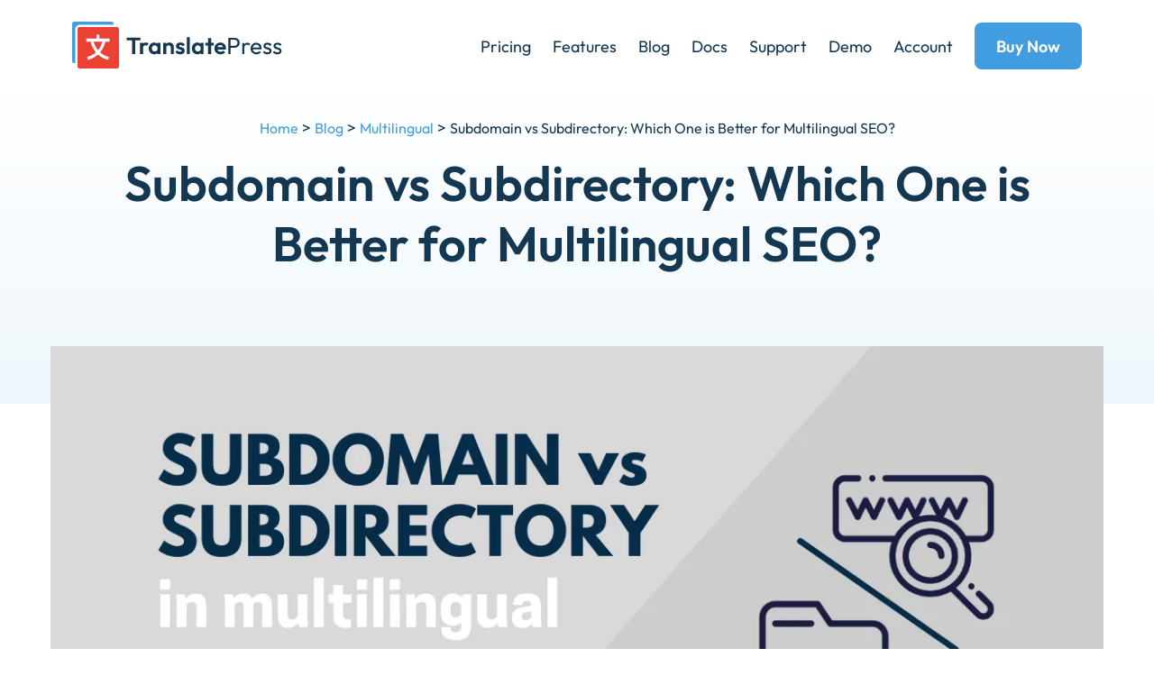

--- FILE ---
content_type: text/html; charset=UTF-8
request_url: https://translatepress.com/subdomain-vs-subdirectory/
body_size: 31996
content:
<!DOCTYPE html>
<html lang="en-US">
<head>

        <meta charset="UTF-8">
    <meta name="viewport" content="width=device-width, initial-scale=1">
    <link rel="icon" href="/favicon.ico" sizes="32x32">
    <link rel="apple-touch-icon" sizes="76x76" href="/apple-touch-icon.png">
    <link rel="profile" href="http://gmpg.org/xfn/11">
    <link rel="pingback" href="https://translatepress.com/xmlrpc.php">

    <meta name='robots' content='index, follow, max-image-preview:large, max-snippet:-1, max-video-preview:-1' />
	<style>img:is([sizes="auto" i], [sizes^="auto," i]) { contain-intrinsic-size: 3000px 1500px }</style>
	<meta name="dlm-version" content="5.1.6">
	<!-- This site is optimized with the Yoast SEO plugin v26.7 - https://yoast.com/wordpress/plugins/seo/ -->
	<title>Subdomain vs Subdirectory: Which One is Better for Multilingual SEO?</title>
<link rel="preload" as="font" href="https://translatepress.com/wp-content/themes/translatepress/assets/src/font/Outfit-variable.woff2" crossorigin>
	<meta name="description" content="Learn the key differences and pros/cons between a subdirectory vs subdomain, along with how to choose the right one for your website." />
	<link rel="canonical" href="https://translatepress.com/subdomain-vs-subdirectory/" />
	<meta property="og:locale" content="en_US" />
	<meta property="og:type" content="article" />
	<meta property="og:title" content="Subdomain vs Subdirectory: Which One is Better for Multilingual SEO?" />
	<meta property="og:description" content="Learn the key differences and pros/cons between a subdirectory vs subdomain, along with how to choose the right one for your website." />
	<meta property="og:url" content="https://translatepress.com/subdomain-vs-subdirectory/" />
	<meta property="og:site_name" content="TranslatePress" />
	<meta property="article:published_time" content="2023-04-20T15:34:02+00:00" />
	<meta property="article:modified_time" content="2024-09-16T16:43:32+00:00" />
	<meta property="og:image" content="https://translatepress.com/wp-content/uploads/2023/04/Subdomain-vs-subdirectory.png" />
	<meta property="og:image:width" content="1200" />
	<meta property="og:image:height" content="500" />
	<meta property="og:image:type" content="image/png" />
	<meta name="author" content="Colin" />
	<meta name="twitter:card" content="summary_large_image" />
	<meta name="twitter:label1" content="Written by" />
	<meta name="twitter:data1" content="Colin" />
	<meta name="twitter:label2" content="Est. reading time" />
	<meta name="twitter:data2" content="9 minutes" />
	<script type="application/ld+json" class="yoast-schema-graph">{"@context":"https://schema.org","@graph":[{"@type":"Article","@id":"https://translatepress.com/subdomain-vs-subdirectory/#article","isPartOf":{"@id":"https://translatepress.com/subdomain-vs-subdirectory/"},"author":{"name":"Colin","@id":"https://translatepress.com/#/schema/person/79052bf37271fedd38a65364374604c6"},"headline":"Subdomain vs Subdirectory: Which One is Better for Multilingual SEO?","datePublished":"2023-04-20T15:34:02+00:00","dateModified":"2024-09-16T16:43:32+00:00","mainEntityOfPage":{"@id":"https://translatepress.com/subdomain-vs-subdirectory/"},"wordCount":1765,"commentCount":0,"image":{"@id":"https://translatepress.com/subdomain-vs-subdirectory/#primaryimage"},"thumbnailUrl":"https://translatepress.com/wp-content/uploads/2023/04/Subdomain-vs-subdirectory.png","articleSection":["General","Multilingual"],"inLanguage":"en-US","potentialAction":[{"@type":"CommentAction","name":"Comment","target":["https://translatepress.com/subdomain-vs-subdirectory/#respond"]}]},{"@type":"WebPage","@id":"https://translatepress.com/subdomain-vs-subdirectory/","url":"https://translatepress.com/subdomain-vs-subdirectory/","name":"Subdomain vs Subdirectory: Which One is Better for Multilingual SEO?","isPartOf":{"@id":"https://translatepress.com/#website"},"primaryImageOfPage":{"@id":"https://translatepress.com/subdomain-vs-subdirectory/#primaryimage"},"image":{"@id":"https://translatepress.com/subdomain-vs-subdirectory/#primaryimage"},"thumbnailUrl":"https://translatepress.com/wp-content/uploads/2023/04/Subdomain-vs-subdirectory.png","datePublished":"2023-04-20T15:34:02+00:00","dateModified":"2024-09-16T16:43:32+00:00","author":{"@id":"https://translatepress.com/#/schema/person/79052bf37271fedd38a65364374604c6"},"description":"Learn the key differences and pros/cons between a subdirectory vs subdomain, along with how to choose the right one for your website.","breadcrumb":{"@id":"https://translatepress.com/subdomain-vs-subdirectory/#breadcrumb"},"inLanguage":"en-US","potentialAction":[{"@type":"ReadAction","target":["https://translatepress.com/subdomain-vs-subdirectory/"]}]},{"@type":"ImageObject","inLanguage":"en-US","@id":"https://translatepress.com/subdomain-vs-subdirectory/#primaryimage","url":"https://translatepress.com/wp-content/uploads/2023/04/Subdomain-vs-subdirectory.png","contentUrl":"https://translatepress.com/wp-content/uploads/2023/04/Subdomain-vs-subdirectory.png","width":1200,"height":500,"caption":"Subdomain vs subdirectory"},{"@type":"BreadcrumbList","@id":"https://translatepress.com/subdomain-vs-subdirectory/#breadcrumb","itemListElement":[{"@type":"ListItem","position":1,"name":"Home","item":"https://translatepress.com/"},{"@type":"ListItem","position":2,"name":"Blog","item":"https://translatepress.com/blog/"},{"@type":"ListItem","position":3,"name":"Multilingual","item":"https://translatepress.com/category/multilingual/"},{"@type":"ListItem","position":4,"name":"Subdomain vs Subdirectory: Which One is Better for Multilingual SEO?"}]},{"@type":"WebSite","@id":"https://translatepress.com/#website","url":"https://translatepress.com/","name":"TranslatePress","description":"Translate your site, yourself","potentialAction":[{"@type":"SearchAction","target":{"@type":"EntryPoint","urlTemplate":"https://translatepress.com/?s={search_term_string}"},"query-input":{"@type":"PropertyValueSpecification","valueRequired":true,"valueName":"search_term_string"}}],"inLanguage":"en-US"},{"@type":"Person","@id":"https://translatepress.com/#/schema/person/79052bf37271fedd38a65364374604c6","name":"Colin","image":{"@type":"ImageObject","inLanguage":"en-US","@id":"https://translatepress.com/#/schema/person/image/","url":"https://secure.gravatar.com/avatar/42aa991c5e5152c551c3ca3aa09e84d6e08a3a40420e566d930ab289160b09bc?s=96&d=mm&r=g","contentUrl":"https://secure.gravatar.com/avatar/42aa991c5e5152c551c3ca3aa09e84d6e08a3a40420e566d930ab289160b09bc?s=96&d=mm&r=g","caption":"Colin"},"url":"https://translatepress.com/author/cnewcomer/"}]}</script>
	<!-- / Yoast SEO plugin. -->


		<!-- This site uses the Google Analytics by MonsterInsights plugin v9.11.1 - Using Analytics tracking - https://www.monsterinsights.com/ -->
							<script src="//www.googletagmanager.com/gtag/js?id=G-BHJ4MV4FJD"  data-cfasync="false" data-wpfc-render="false" type="text/javascript" async></script>
			<script data-cfasync="false" data-wpfc-render="false" type="text/javascript">
				var mi_version = '9.11.1';
				var mi_track_user = true;
				var mi_no_track_reason = '';
								var MonsterInsightsDefaultLocations = {"page_location":"https:\/\/translatepress.com\/subdomain-vs-subdirectory\/"};
								MonsterInsightsDefaultLocations.page_location = window.location.href;
								if ( typeof MonsterInsightsPrivacyGuardFilter === 'function' ) {
					var MonsterInsightsLocations = (typeof MonsterInsightsExcludeQuery === 'object') ? MonsterInsightsPrivacyGuardFilter( MonsterInsightsExcludeQuery ) : MonsterInsightsPrivacyGuardFilter( MonsterInsightsDefaultLocations );
				} else {
					var MonsterInsightsLocations = (typeof MonsterInsightsExcludeQuery === 'object') ? MonsterInsightsExcludeQuery : MonsterInsightsDefaultLocations;
				}

								var disableStrs = [
										'ga-disable-G-BHJ4MV4FJD',
									];

				/* Function to detect opted out users */
				function __gtagTrackerIsOptedOut() {
					for (var index = 0; index < disableStrs.length; index++) {
						if (document.cookie.indexOf(disableStrs[index] + '=true') > -1) {
							return true;
						}
					}

					return false;
				}

				/* Disable tracking if the opt-out cookie exists. */
				if (__gtagTrackerIsOptedOut()) {
					for (var index = 0; index < disableStrs.length; index++) {
						window[disableStrs[index]] = true;
					}
				}

				/* Opt-out function */
				function __gtagTrackerOptout() {
					for (var index = 0; index < disableStrs.length; index++) {
						document.cookie = disableStrs[index] + '=true; expires=Thu, 31 Dec 2099 23:59:59 UTC; path=/';
						window[disableStrs[index]] = true;
					}
				}

				if ('undefined' === typeof gaOptout) {
					function gaOptout() {
						__gtagTrackerOptout();
					}
				}
								window.dataLayer = window.dataLayer || [];

				window.MonsterInsightsDualTracker = {
					helpers: {},
					trackers: {},
				};
				if (mi_track_user) {
					function __gtagDataLayer() {
						dataLayer.push(arguments);
					}

					function __gtagTracker(type, name, parameters) {
						if (!parameters) {
							parameters = {};
						}

						if (parameters.send_to) {
							__gtagDataLayer.apply(null, arguments);
							return;
						}

						if (type === 'event') {
														parameters.send_to = monsterinsights_frontend.v4_id;
							var hookName = name;
							if (typeof parameters['event_category'] !== 'undefined') {
								hookName = parameters['event_category'] + ':' + name;
							}

							if (typeof MonsterInsightsDualTracker.trackers[hookName] !== 'undefined') {
								MonsterInsightsDualTracker.trackers[hookName](parameters);
							} else {
								__gtagDataLayer('event', name, parameters);
							}
							
						} else {
							__gtagDataLayer.apply(null, arguments);
						}
					}

					__gtagTracker('js', new Date());
					__gtagTracker('set', {
						'developer_id.dZGIzZG': true,
											});
					if ( MonsterInsightsLocations.page_location ) {
						__gtagTracker('set', MonsterInsightsLocations);
					}
										__gtagTracker('config', 'G-BHJ4MV4FJD', {"forceSSL":"true","link_attribution":"true","post_type":"post","author":"Colin Newcomer","focus_keyword":"subdirectory vs subdomain"} );
										window.gtag = __gtagTracker;										(function () {
						/* https://developers.google.com/analytics/devguides/collection/analyticsjs/ */
						/* ga and __gaTracker compatibility shim. */
						var noopfn = function () {
							return null;
						};
						var newtracker = function () {
							return new Tracker();
						};
						var Tracker = function () {
							return null;
						};
						var p = Tracker.prototype;
						p.get = noopfn;
						p.set = noopfn;
						p.send = function () {
							var args = Array.prototype.slice.call(arguments);
							args.unshift('send');
							__gaTracker.apply(null, args);
						};
						var __gaTracker = function () {
							var len = arguments.length;
							if (len === 0) {
								return;
							}
							var f = arguments[len - 1];
							if (typeof f !== 'object' || f === null || typeof f.hitCallback !== 'function') {
								if ('send' === arguments[0]) {
									var hitConverted, hitObject = false, action;
									if ('event' === arguments[1]) {
										if ('undefined' !== typeof arguments[3]) {
											hitObject = {
												'eventAction': arguments[3],
												'eventCategory': arguments[2],
												'eventLabel': arguments[4],
												'value': arguments[5] ? arguments[5] : 1,
											}
										}
									}
									if ('pageview' === arguments[1]) {
										if ('undefined' !== typeof arguments[2]) {
											hitObject = {
												'eventAction': 'page_view',
												'page_path': arguments[2],
											}
										}
									}
									if (typeof arguments[2] === 'object') {
										hitObject = arguments[2];
									}
									if (typeof arguments[5] === 'object') {
										Object.assign(hitObject, arguments[5]);
									}
									if ('undefined' !== typeof arguments[1].hitType) {
										hitObject = arguments[1];
										if ('pageview' === hitObject.hitType) {
											hitObject.eventAction = 'page_view';
										}
									}
									if (hitObject) {
										action = 'timing' === arguments[1].hitType ? 'timing_complete' : hitObject.eventAction;
										hitConverted = mapArgs(hitObject);
										__gtagTracker('event', action, hitConverted);
									}
								}
								return;
							}

							function mapArgs(args) {
								var arg, hit = {};
								var gaMap = {
									'eventCategory': 'event_category',
									'eventAction': 'event_action',
									'eventLabel': 'event_label',
									'eventValue': 'event_value',
									'nonInteraction': 'non_interaction',
									'timingCategory': 'event_category',
									'timingVar': 'name',
									'timingValue': 'value',
									'timingLabel': 'event_label',
									'page': 'page_path',
									'location': 'page_location',
									'title': 'page_title',
									'referrer' : 'page_referrer',
								};
								for (arg in args) {
																		if (!(!args.hasOwnProperty(arg) || !gaMap.hasOwnProperty(arg))) {
										hit[gaMap[arg]] = args[arg];
									} else {
										hit[arg] = args[arg];
									}
								}
								return hit;
							}

							try {
								f.hitCallback();
							} catch (ex) {
							}
						};
						__gaTracker.create = newtracker;
						__gaTracker.getByName = newtracker;
						__gaTracker.getAll = function () {
							return [];
						};
						__gaTracker.remove = noopfn;
						__gaTracker.loaded = true;
						window['__gaTracker'] = __gaTracker;
					})();
									} else {
										console.log("");
					(function () {
						function __gtagTracker() {
							return null;
						}

						window['__gtagTracker'] = __gtagTracker;
						window['gtag'] = __gtagTracker;
					})();
									}
			</script>
							<!-- / Google Analytics by MonsterInsights -->
				<script data-cfasync="false" data-wpfc-render="false" type="text/javascript">
			window.MonsterInsightsDualTracker.helpers.mapProductItem = function (uaItem) {
				var prefixIndex, prefixKey, mapIndex;
				
				var toBePrefixed = ['id', 'name', 'list_name', 'brand', 'category', 'variant'];

				var item = {};

				var fieldMap = {
					'price': 'price',
					'list_position': 'index',
					'quantity': 'quantity',
					'position': 'index',
				};

				for (mapIndex in fieldMap) {
					if (uaItem.hasOwnProperty(mapIndex)) {
						item[fieldMap[mapIndex]] = uaItem[mapIndex];
					}
				}

				for (prefixIndex = 0; prefixIndex < toBePrefixed.length; prefixIndex++) {
					prefixKey = toBePrefixed[prefixIndex];
					if (typeof uaItem[prefixKey] !== 'undefined') {
						item['item_' + prefixKey] = uaItem[prefixKey];
					}
				}

				return item;
			};

			MonsterInsightsDualTracker.trackers['view_item_list'] = function (parameters) {
				var items = parameters.items;
				var listName, itemIndex, item, itemListName;
				var lists = {
					'_': {items: [], 'send_to': monsterinsights_frontend.v4_id},
				};

				for (itemIndex = 0; itemIndex < items.length; itemIndex++) {
					item = MonsterInsightsDualTracker.helpers.mapProductItem(items[itemIndex]);

					if (typeof item['item_list_name'] === 'undefined') {
						lists['_'].items.push(item);
					} else {
						itemListName = item['item_list_name'];
						if (typeof lists[itemListName] === 'undefined') {
							lists[itemListName] = {
								'items': [],
								'item_list_name': itemListName,
								'send_to': monsterinsights_frontend.v4_id,
							};
						}

						lists[itemListName].items.push(item);
					}
				}

				for (listName in lists) {
					__gtagDataLayer('event', 'view_item_list', lists[listName]);
				}
			};

			MonsterInsightsDualTracker.trackers['select_content'] = function (parameters) {
				const items = parameters.items.map(MonsterInsightsDualTracker.helpers.mapProductItem);
				__gtagDataLayer('event', 'select_item', {items: items, send_to: parameters.send_to});
			};

			MonsterInsightsDualTracker.trackers['view_item'] = function (parameters) {
				const items = parameters.items.map(MonsterInsightsDualTracker.helpers.mapProductItem);
				__gtagDataLayer('event', 'view_item', {items: items, send_to: parameters.send_to});
			};
		</script>
		<link rel='stylesheet' id='wp-block-library-css' href='https://translatepress.com/wp-includes/css/dist/block-library/style.min.css?ver=6.8.3' type='text/css' media='all' />
<style id='classic-theme-styles-inline-css' type='text/css'>
/*! This file is auto-generated */
.wp-block-button__link{color:#fff;background-color:#32373c;border-radius:9999px;box-shadow:none;text-decoration:none;padding:calc(.667em + 2px) calc(1.333em + 2px);font-size:1.125em}.wp-block-file__button{background:#32373c;color:#fff;text-decoration:none}
</style>
<style id='wppb-content-restriction-start-style-inline-css' type='text/css'>


</style>
<style id='wppb-content-restriction-end-style-inline-css' type='text/css'>


</style>
<style id='wppb-edit-profile-style-inline-css' type='text/css'>


</style>
<style id='wppb-login-style-inline-css' type='text/css'>


</style>
<style id='wppb-recover-password-style-inline-css' type='text/css'>


</style>
<style id='wppb-register-style-inline-css' type='text/css'>


</style>
<style id='global-styles-inline-css' type='text/css'>
:root{--wp--preset--aspect-ratio--square: 1;--wp--preset--aspect-ratio--4-3: 4/3;--wp--preset--aspect-ratio--3-4: 3/4;--wp--preset--aspect-ratio--3-2: 3/2;--wp--preset--aspect-ratio--2-3: 2/3;--wp--preset--aspect-ratio--16-9: 16/9;--wp--preset--aspect-ratio--9-16: 9/16;--wp--preset--color--black: #000000;--wp--preset--color--cyan-bluish-gray: #abb8c3;--wp--preset--color--white: #ffffff;--wp--preset--color--pale-pink: #f78da7;--wp--preset--color--vivid-red: #cf2e2e;--wp--preset--color--luminous-vivid-orange: #ff6900;--wp--preset--color--luminous-vivid-amber: #fcb900;--wp--preset--color--light-green-cyan: #7bdcb5;--wp--preset--color--vivid-green-cyan: #00d084;--wp--preset--color--pale-cyan-blue: #8ed1fc;--wp--preset--color--vivid-cyan-blue: #0693e3;--wp--preset--color--vivid-purple: #9b51e0;--wp--preset--gradient--vivid-cyan-blue-to-vivid-purple: linear-gradient(135deg,rgba(6,147,227,1) 0%,rgb(155,81,224) 100%);--wp--preset--gradient--light-green-cyan-to-vivid-green-cyan: linear-gradient(135deg,rgb(122,220,180) 0%,rgb(0,208,130) 100%);--wp--preset--gradient--luminous-vivid-amber-to-luminous-vivid-orange: linear-gradient(135deg,rgba(252,185,0,1) 0%,rgba(255,105,0,1) 100%);--wp--preset--gradient--luminous-vivid-orange-to-vivid-red: linear-gradient(135deg,rgba(255,105,0,1) 0%,rgb(207,46,46) 100%);--wp--preset--gradient--very-light-gray-to-cyan-bluish-gray: linear-gradient(135deg,rgb(238,238,238) 0%,rgb(169,184,195) 100%);--wp--preset--gradient--cool-to-warm-spectrum: linear-gradient(135deg,rgb(74,234,220) 0%,rgb(151,120,209) 20%,rgb(207,42,186) 40%,rgb(238,44,130) 60%,rgb(251,105,98) 80%,rgb(254,248,76) 100%);--wp--preset--gradient--blush-light-purple: linear-gradient(135deg,rgb(255,206,236) 0%,rgb(152,150,240) 100%);--wp--preset--gradient--blush-bordeaux: linear-gradient(135deg,rgb(254,205,165) 0%,rgb(254,45,45) 50%,rgb(107,0,62) 100%);--wp--preset--gradient--luminous-dusk: linear-gradient(135deg,rgb(255,203,112) 0%,rgb(199,81,192) 50%,rgb(65,88,208) 100%);--wp--preset--gradient--pale-ocean: linear-gradient(135deg,rgb(255,245,203) 0%,rgb(182,227,212) 50%,rgb(51,167,181) 100%);--wp--preset--gradient--electric-grass: linear-gradient(135deg,rgb(202,248,128) 0%,rgb(113,206,126) 100%);--wp--preset--gradient--midnight: linear-gradient(135deg,rgb(2,3,129) 0%,rgb(40,116,252) 100%);--wp--preset--font-size--small: 13px;--wp--preset--font-size--medium: 20px;--wp--preset--font-size--large: 36px;--wp--preset--font-size--x-large: 42px;--wp--preset--spacing--20: 0.44rem;--wp--preset--spacing--30: 0.67rem;--wp--preset--spacing--40: 1rem;--wp--preset--spacing--50: 1.5rem;--wp--preset--spacing--60: 2.25rem;--wp--preset--spacing--70: 3.38rem;--wp--preset--spacing--80: 5.06rem;--wp--preset--shadow--natural: 6px 6px 9px rgba(0, 0, 0, 0.2);--wp--preset--shadow--deep: 12px 12px 50px rgba(0, 0, 0, 0.4);--wp--preset--shadow--sharp: 6px 6px 0px rgba(0, 0, 0, 0.2);--wp--preset--shadow--outlined: 6px 6px 0px -3px rgba(255, 255, 255, 1), 6px 6px rgba(0, 0, 0, 1);--wp--preset--shadow--crisp: 6px 6px 0px rgba(0, 0, 0, 1);}:where(.is-layout-flex){gap: 0.5em;}:where(.is-layout-grid){gap: 0.5em;}body .is-layout-flex{display: flex;}.is-layout-flex{flex-wrap: wrap;align-items: center;}.is-layout-flex > :is(*, div){margin: 0;}body .is-layout-grid{display: grid;}.is-layout-grid > :is(*, div){margin: 0;}:where(.wp-block-columns.is-layout-flex){gap: 2em;}:where(.wp-block-columns.is-layout-grid){gap: 2em;}:where(.wp-block-post-template.is-layout-flex){gap: 1.25em;}:where(.wp-block-post-template.is-layout-grid){gap: 1.25em;}.has-black-color{color: var(--wp--preset--color--black) !important;}.has-cyan-bluish-gray-color{color: var(--wp--preset--color--cyan-bluish-gray) !important;}.has-white-color{color: var(--wp--preset--color--white) !important;}.has-pale-pink-color{color: var(--wp--preset--color--pale-pink) !important;}.has-vivid-red-color{color: var(--wp--preset--color--vivid-red) !important;}.has-luminous-vivid-orange-color{color: var(--wp--preset--color--luminous-vivid-orange) !important;}.has-luminous-vivid-amber-color{color: var(--wp--preset--color--luminous-vivid-amber) !important;}.has-light-green-cyan-color{color: var(--wp--preset--color--light-green-cyan) !important;}.has-vivid-green-cyan-color{color: var(--wp--preset--color--vivid-green-cyan) !important;}.has-pale-cyan-blue-color{color: var(--wp--preset--color--pale-cyan-blue) !important;}.has-vivid-cyan-blue-color{color: var(--wp--preset--color--vivid-cyan-blue) !important;}.has-vivid-purple-color{color: var(--wp--preset--color--vivid-purple) !important;}.has-black-background-color{background-color: var(--wp--preset--color--black) !important;}.has-cyan-bluish-gray-background-color{background-color: var(--wp--preset--color--cyan-bluish-gray) !important;}.has-white-background-color{background-color: var(--wp--preset--color--white) !important;}.has-pale-pink-background-color{background-color: var(--wp--preset--color--pale-pink) !important;}.has-vivid-red-background-color{background-color: var(--wp--preset--color--vivid-red) !important;}.has-luminous-vivid-orange-background-color{background-color: var(--wp--preset--color--luminous-vivid-orange) !important;}.has-luminous-vivid-amber-background-color{background-color: var(--wp--preset--color--luminous-vivid-amber) !important;}.has-light-green-cyan-background-color{background-color: var(--wp--preset--color--light-green-cyan) !important;}.has-vivid-green-cyan-background-color{background-color: var(--wp--preset--color--vivid-green-cyan) !important;}.has-pale-cyan-blue-background-color{background-color: var(--wp--preset--color--pale-cyan-blue) !important;}.has-vivid-cyan-blue-background-color{background-color: var(--wp--preset--color--vivid-cyan-blue) !important;}.has-vivid-purple-background-color{background-color: var(--wp--preset--color--vivid-purple) !important;}.has-black-border-color{border-color: var(--wp--preset--color--black) !important;}.has-cyan-bluish-gray-border-color{border-color: var(--wp--preset--color--cyan-bluish-gray) !important;}.has-white-border-color{border-color: var(--wp--preset--color--white) !important;}.has-pale-pink-border-color{border-color: var(--wp--preset--color--pale-pink) !important;}.has-vivid-red-border-color{border-color: var(--wp--preset--color--vivid-red) !important;}.has-luminous-vivid-orange-border-color{border-color: var(--wp--preset--color--luminous-vivid-orange) !important;}.has-luminous-vivid-amber-border-color{border-color: var(--wp--preset--color--luminous-vivid-amber) !important;}.has-light-green-cyan-border-color{border-color: var(--wp--preset--color--light-green-cyan) !important;}.has-vivid-green-cyan-border-color{border-color: var(--wp--preset--color--vivid-green-cyan) !important;}.has-pale-cyan-blue-border-color{border-color: var(--wp--preset--color--pale-cyan-blue) !important;}.has-vivid-cyan-blue-border-color{border-color: var(--wp--preset--color--vivid-cyan-blue) !important;}.has-vivid-purple-border-color{border-color: var(--wp--preset--color--vivid-purple) !important;}.has-vivid-cyan-blue-to-vivid-purple-gradient-background{background: var(--wp--preset--gradient--vivid-cyan-blue-to-vivid-purple) !important;}.has-light-green-cyan-to-vivid-green-cyan-gradient-background{background: var(--wp--preset--gradient--light-green-cyan-to-vivid-green-cyan) !important;}.has-luminous-vivid-amber-to-luminous-vivid-orange-gradient-background{background: var(--wp--preset--gradient--luminous-vivid-amber-to-luminous-vivid-orange) !important;}.has-luminous-vivid-orange-to-vivid-red-gradient-background{background: var(--wp--preset--gradient--luminous-vivid-orange-to-vivid-red) !important;}.has-very-light-gray-to-cyan-bluish-gray-gradient-background{background: var(--wp--preset--gradient--very-light-gray-to-cyan-bluish-gray) !important;}.has-cool-to-warm-spectrum-gradient-background{background: var(--wp--preset--gradient--cool-to-warm-spectrum) !important;}.has-blush-light-purple-gradient-background{background: var(--wp--preset--gradient--blush-light-purple) !important;}.has-blush-bordeaux-gradient-background{background: var(--wp--preset--gradient--blush-bordeaux) !important;}.has-luminous-dusk-gradient-background{background: var(--wp--preset--gradient--luminous-dusk) !important;}.has-pale-ocean-gradient-background{background: var(--wp--preset--gradient--pale-ocean) !important;}.has-electric-grass-gradient-background{background: var(--wp--preset--gradient--electric-grass) !important;}.has-midnight-gradient-background{background: var(--wp--preset--gradient--midnight) !important;}.has-small-font-size{font-size: var(--wp--preset--font-size--small) !important;}.has-medium-font-size{font-size: var(--wp--preset--font-size--medium) !important;}.has-large-font-size{font-size: var(--wp--preset--font-size--large) !important;}.has-x-large-font-size{font-size: var(--wp--preset--font-size--x-large) !important;}
:where(.wp-block-post-template.is-layout-flex){gap: 1.25em;}:where(.wp-block-post-template.is-layout-grid){gap: 1.25em;}
:where(.wp-block-columns.is-layout-flex){gap: 2em;}:where(.wp-block-columns.is-layout-grid){gap: 2em;}
:root :where(.wp-block-pullquote){font-size: 1.5em;line-height: 1.6;}
</style>
<link rel='stylesheet' id='trp-styles-css' href='https://translatepress.com/wp-content/themes/translatepress/assets/dist/css/main.css?ver=1767003606' type='text/css' media='all' />
<style id='rocket-lazyload-inline-css' type='text/css'>
.rll-youtube-player{position:relative;padding-bottom:56.23%;height:0;overflow:hidden;max-width:100%;}.rll-youtube-player:focus-within{outline: 2px solid currentColor;outline-offset: 5px;}.rll-youtube-player iframe{position:absolute;top:0;left:0;width:100%;height:100%;z-index:100;background:0 0}.rll-youtube-player img{bottom:0;display:block;left:0;margin:auto;max-width:100%;width:100%;position:absolute;right:0;top:0;border:none;height:auto;-webkit-transition:.4s all;-moz-transition:.4s all;transition:.4s all}.rll-youtube-player img:hover{-webkit-filter:brightness(75%)}.rll-youtube-player .play{height:100%;width:100%;left:0;top:0;position:absolute;background:url(https://translatepress.com/wp-content/plugins/wp-rocket/assets/img/youtube.png) no-repeat center;background-color: transparent !important;cursor:pointer;border:none;}
</style>
<script type="text/javascript" src="https://translatepress.com/wp-content/plugins/google-analytics-premium/assets/js/frontend-gtag.min.js?ver=9.11.1" id="monsterinsights-frontend-script-js" async="async" data-wp-strategy="async"></script>
<script data-cfasync="false" data-wpfc-render="false" type="text/javascript" id='monsterinsights-frontend-script-js-extra'>/* <![CDATA[ */
var monsterinsights_frontend = {"js_events_tracking":"true","download_extensions":"doc,pdf,ppt,zip,xls,docx,pptx,xlsx","inbound_paths":"[]","home_url":"https:\/\/translatepress.com","hash_tracking":"false","v4_id":"G-BHJ4MV4FJD"};/* ]]> */
</script>
		<script type="text/javascript">
		var AFFWP = AFFWP || {};
		AFFWP.referral_var = 'ref';
		AFFWP.expiration = 15;
		AFFWP.debug = 0;


		AFFWP.referral_credit_last = 0;
		</script>
<meta name="generator" content="Easy Digital Downloads v3.6.1.1" />
<link rel="icon" href="https://translatepress.com/wp-content/uploads/2024/10/android-chrome-512x512-3-128x128.png.webp" sizes="32x32" />
<link rel="icon" href="https://translatepress.com/wp-content/uploads/2024/10/android-chrome-512x512-3-256x256.png.webp" sizes="192x192" />
<link rel="apple-touch-icon" href="https://translatepress.com/wp-content/uploads/2024/10/android-chrome-512x512-3-256x256.png.webp" />
<meta name="msapplication-TileImage" content="https://translatepress.com/wp-content/uploads/2024/10/android-chrome-512x512-3-300x300.png" />
		<style type="text/css" id="wp-custom-css">
			.entry-content .tp-comparison-table a {
	color:#fff !important;
}		</style>
		<noscript><style id="rocket-lazyload-nojs-css">.rll-youtube-player, [data-lazy-src]{display:none !important;}</style></noscript></head>

<body class="wp-singular post-template-default single single-post postid-1268204 single-format-standard wp-theme-translatepress edd-js-none">

<a class="skip-link screen-reader-text" href="#content">Skip to content</a>


    
<header id="masthead" class="header spacing--smallest  header--white " role="banner">
    <div class="header__wrap">
        <a class="header__logo" href="https://translatepress.com/" rel="home">
                                                <svg xmlns="http://www.w3.org/2000/svg" width="235" height="54" viewBox="0 0 235 54" fill="none"><path d="M5.90625 8.26989C5.90625 6.96449 6.96449 5.90625 8.26989 5.90625H49.6335C50.9389 5.90625 51.9972 6.96449 51.9972 8.26989V49.6335C51.9972 50.9389 50.9389 51.9972 49.6335 51.9972H8.26989C6.96449 51.9972 5.90625 50.9389 5.90625 49.6335V8.26989Z" fill="#EB4034"></path><path fill-rule="evenodd" clip-rule="evenodd" d="M36.8399 22.4878C36.4038 24.2552 35.5223 27.0427 33.833 30.0153C33.1564 31.2058 32.312 32.4868 31.2673 33.7676L30.9893 34.1084L31.3206 34.3976C33.9629 36.7049 37.1305 38.3229 40.7886 39.237L40.0412 42.4675C35.3149 41.2943 31.7234 39.159 29.0098 36.7529L28.7081 36.4854L28.4064 36.7529C25.6929 39.159 22.1013 41.2943 17.3749 42.4676L16.6275 39.237C20.2856 38.3229 23.4533 36.705 26.0956 34.3976L26.4268 34.1084L26.1489 33.7676C25.1041 32.4867 24.2597 31.2058 23.5831 30.0153C21.8938 27.0427 21.0123 24.2552 20.5762 22.4878L20.4909 22.1419H15.7559V18.8129H27.1085V14.5742H30.2396V18.8129H41.592V22.1419H36.9253L36.8399 22.4878ZM33.3448 22.7248L33.5158 22.1419H23.9003L24.0713 22.7248C24.5226 24.2628 25.2861 26.3402 26.5377 28.5111C27.0927 29.4737 27.6961 30.3787 28.3476 31.2254L28.7081 31.6939L29.0685 31.2254C29.72 30.3787 30.3234 29.4737 30.8784 28.5111C32.1301 26.3403 32.8935 24.2628 33.3448 22.7248Z" fill="white"></path><path fill-rule="evenodd" clip-rule="evenodd" d="M2.34874 0H43.7422C45.0393 0 46.0909 1.05157 46.0909 2.34874V3.54545H8.27273C5.66193 3.54545 3.54545 5.66193 3.54545 8.27273V46.0909H2.34874C1.05157 46.0909 0 45.0393 0 43.7422V2.34874C0 1.05157 1.05157 0 2.34874 0Z" fill="#419DE0"></path><path d="M66.396 36V18.112H69.958V36H66.396ZM60.572 20.868V17.722H75.782V20.868H60.572ZM75.2697 36V23.442H78.6757V36H75.2697ZM78.6757 29.058L77.3497 28.174C77.5057 26.6313 77.9564 25.418 78.7017 24.534C79.4471 23.6327 80.5217 23.182 81.9257 23.182C82.5324 23.182 83.0784 23.286 83.5637 23.494C84.0491 23.6847 84.4911 24.0053 84.8897 24.456L82.7577 26.9C82.5671 26.692 82.3331 26.536 82.0557 26.432C81.7957 26.328 81.4924 26.276 81.1457 26.276C80.4177 26.276 79.8197 26.51 79.3517 26.978C78.9011 27.4287 78.6757 28.122 78.6757 29.058ZM90.9827 36.26C89.8387 36.26 88.8073 35.974 87.8887 35.402C86.97 34.83 86.2507 34.05 85.7307 33.062C85.2107 32.074 84.9507 30.9647 84.9507 29.734C84.9507 28.486 85.2107 27.368 85.7307 26.38C86.2507 25.392 86.97 24.612 87.8887 24.04C88.8073 23.468 89.8387 23.182 90.9827 23.182C91.884 23.182 92.69 23.364 93.4007 23.728C94.1113 24.092 94.6747 24.6033 95.0907 25.262C95.524 25.9033 95.758 26.6313 95.7927 27.446V31.97C95.758 32.802 95.524 33.5387 95.0907 34.18C94.6747 34.8213 94.1113 35.3327 93.4007 35.714C92.69 36.078 91.884 36.26 90.9827 36.26ZM91.6067 33.114C92.56 33.114 93.3313 32.802 93.9207 32.178C94.51 31.5367 94.8047 30.7133 94.8047 29.708C94.8047 29.0493 94.666 28.4687 94.3887 27.966C94.1287 27.446 93.756 27.0473 93.2707 26.77C92.8027 26.4753 92.248 26.328 91.6067 26.328C90.9827 26.328 90.428 26.4753 89.9427 26.77C89.4747 27.0473 89.102 27.446 88.8247 27.966C88.5647 28.4687 88.4347 29.0493 88.4347 29.708C88.4347 30.384 88.5647 30.982 88.8247 31.502C89.102 32.0047 89.4747 32.4033 89.9427 32.698C90.428 32.9753 90.9827 33.114 91.6067 33.114ZM94.6227 36V32.62L95.1687 29.552L94.6227 26.536V23.442H98.0027V36H94.6227ZM109.466 36V28.798C109.466 28.0527 109.232 27.446 108.764 26.978C108.296 26.51 107.689 26.276 106.944 26.276C106.458 26.276 106.025 26.38 105.644 26.588C105.262 26.796 104.959 27.0907 104.734 27.472C104.526 27.8533 104.422 28.2953 104.422 28.798L103.096 28.122C103.096 27.134 103.304 26.276 103.72 25.548C104.153 24.8027 104.742 24.222 105.488 23.806C106.25 23.39 107.108 23.182 108.062 23.182C108.98 23.182 109.804 23.416 110.532 23.884C111.26 24.3347 111.832 24.9327 112.248 25.678C112.664 26.406 112.872 27.1947 112.872 28.044V36H109.466ZM101.016 36V23.442H104.422V36H101.016ZM119.931 36.286C119.221 36.286 118.519 36.1907 117.825 36C117.149 35.8093 116.525 35.5493 115.953 35.22C115.381 34.8733 114.887 34.4573 114.471 33.972L116.499 31.918C116.933 32.4033 117.435 32.7673 118.007 33.01C118.579 33.2527 119.212 33.374 119.905 33.374C120.46 33.374 120.876 33.296 121.153 33.14C121.448 32.984 121.595 32.75 121.595 32.438C121.595 32.0913 121.439 31.8227 121.127 31.632C120.833 31.4413 120.443 31.2853 119.957 31.164C119.472 31.0253 118.961 30.878 118.423 30.722C117.903 30.5487 117.401 30.332 116.915 30.072C116.43 29.7947 116.031 29.422 115.719 28.954C115.425 28.4687 115.277 27.8447 115.277 27.082C115.277 26.2847 115.468 25.5913 115.849 25.002C116.248 24.4127 116.811 23.9533 117.539 23.624C118.267 23.2947 119.125 23.13 120.113 23.13C121.153 23.13 122.089 23.312 122.921 23.676C123.771 24.04 124.473 24.586 125.027 25.314L122.973 27.368C122.592 26.9 122.159 26.562 121.673 26.354C121.205 26.146 120.694 26.042 120.139 26.042C119.637 26.042 119.247 26.12 118.969 26.276C118.709 26.432 118.579 26.6487 118.579 26.926C118.579 27.238 118.727 27.4807 119.021 27.654C119.333 27.8273 119.732 27.9833 120.217 28.122C120.703 28.2433 121.205 28.3907 121.725 28.564C122.263 28.72 122.765 28.9453 123.233 29.24C123.719 29.5347 124.109 29.9247 124.403 30.41C124.715 30.8953 124.871 31.5193 124.871 32.282C124.871 33.5127 124.429 34.492 123.545 35.22C122.661 35.9307 121.457 36.286 119.931 36.286ZM127.168 36V17.202H130.574V36H127.168ZM138.844 36.26C137.7 36.26 136.669 35.974 135.75 35.402C134.831 34.83 134.112 34.05 133.592 33.062C133.072 32.074 132.812 30.9647 132.812 29.734C132.812 28.486 133.072 27.368 133.592 26.38C134.112 25.392 134.831 24.612 135.75 24.04C136.669 23.468 137.7 23.182 138.844 23.182C139.745 23.182 140.551 23.364 141.262 23.728C141.973 24.092 142.536 24.6033 142.952 25.262C143.385 25.9033 143.619 26.6313 143.654 27.446V31.97C143.619 32.802 143.385 33.5387 142.952 34.18C142.536 34.8213 141.973 35.3327 141.262 35.714C140.551 36.078 139.745 36.26 138.844 36.26ZM139.468 33.114C140.421 33.114 141.193 32.802 141.782 32.178C142.371 31.5367 142.666 30.7133 142.666 29.708C142.666 29.0493 142.527 28.4687 142.25 27.966C141.99 27.446 141.617 27.0473 141.132 26.77C140.664 26.4753 140.109 26.328 139.468 26.328C138.844 26.328 138.289 26.4753 137.804 26.77C137.336 27.0473 136.963 27.446 136.686 27.966C136.426 28.4687 136.296 29.0493 136.296 29.708C136.296 30.384 136.426 30.982 136.686 31.502C136.963 32.0047 137.336 32.4033 137.804 32.698C138.289 32.9753 138.844 33.114 139.468 33.114ZM142.484 36V32.62L143.03 29.552L142.484 26.536V23.442H145.864V36H142.484ZM150.723 36V18.216H154.129V36H150.723ZM147.785 26.432V23.442H157.067V26.432H147.785ZM164.684 36.26C163.367 36.26 162.197 35.9827 161.174 35.428C160.151 34.856 159.337 34.076 158.73 33.088C158.141 32.1 157.846 30.9733 157.846 29.708C157.846 28.46 158.132 27.3507 158.704 26.38C159.293 25.392 160.091 24.612 161.096 24.04C162.101 23.4507 163.219 23.156 164.45 23.156C165.663 23.156 166.729 23.4333 167.648 23.988C168.584 24.5253 169.312 25.2707 169.832 26.224C170.369 27.16 170.638 28.226 170.638 29.422C170.638 29.6473 170.621 29.8813 170.586 30.124C170.569 30.3493 170.525 30.6093 170.456 30.904L159.9 30.93V28.382L168.87 28.356L167.492 29.422C167.457 28.6767 167.319 28.0527 167.076 27.55C166.851 27.0473 166.513 26.666 166.062 26.406C165.629 26.1287 165.091 25.99 164.45 25.99C163.774 25.99 163.185 26.146 162.682 26.458C162.179 26.7527 161.789 27.1773 161.512 27.732C161.252 28.2693 161.122 28.9107 161.122 29.656C161.122 30.4187 161.261 31.086 161.538 31.658C161.833 32.2127 162.249 32.646 162.786 32.958C163.323 33.2527 163.947 33.4 164.658 33.4C165.299 33.4 165.88 33.296 166.4 33.088C166.92 32.8627 167.371 32.5333 167.752 32.1L169.754 34.102C169.147 34.8127 168.402 35.35 167.518 35.714C166.651 36.078 165.707 36.26 164.684 36.26ZM175.006 28.98V26.848H179.92C180.596 26.848 181.194 26.7093 181.714 26.432C182.252 26.1547 182.668 25.7647 182.962 25.262C183.274 24.7593 183.43 24.1613 183.43 23.468C183.43 22.7747 183.274 22.1767 182.962 21.674C182.668 21.1713 182.252 20.7813 181.714 20.504C181.194 20.2267 180.596 20.088 179.92 20.088H175.006V17.956H180.076C181.186 17.956 182.174 18.1813 183.04 18.632C183.924 19.0827 184.618 19.724 185.12 20.556C185.64 21.3707 185.9 22.3413 185.9 23.468C185.9 24.5773 185.64 25.548 185.12 26.38C184.618 27.1947 183.924 27.836 183.04 28.304C182.174 28.7547 181.186 28.98 180.076 28.98H175.006ZM173.368 36V17.956H175.812V36H173.368ZM188.72 36V23.65H191.06V36H188.72ZM191.06 28.954L190.176 28.564C190.176 26.9867 190.54 25.73 191.268 24.794C191.996 23.858 193.045 23.39 194.414 23.39C195.038 23.39 195.601 23.5027 196.104 23.728C196.607 23.936 197.075 24.2913 197.508 24.794L195.974 26.38C195.714 26.1027 195.428 25.9033 195.116 25.782C194.804 25.6607 194.44 25.6 194.024 25.6C193.157 25.6 192.447 25.8773 191.892 26.432C191.337 26.9867 191.06 27.8273 191.06 28.954ZM204.469 36.26C203.239 36.26 202.129 35.9827 201.141 35.428C200.153 34.856 199.373 34.0847 198.801 33.114C198.229 32.1433 197.943 31.0427 197.943 29.812C197.943 28.5987 198.221 27.5067 198.775 26.536C199.347 25.5653 200.11 24.8027 201.063 24.248C202.034 23.676 203.117 23.39 204.313 23.39C205.457 23.39 206.463 23.65 207.329 24.17C208.213 24.69 208.898 25.4093 209.383 26.328C209.886 27.2467 210.137 28.2867 210.137 29.448C210.137 29.6213 210.129 29.812 210.111 30.02C210.094 30.2107 210.059 30.436 210.007 30.696H199.581V28.746H208.759L207.901 29.5C207.901 28.668 207.754 27.966 207.459 27.394C207.165 26.8047 206.749 26.354 206.211 26.042C205.674 25.7127 205.024 25.548 204.261 25.548C203.464 25.548 202.762 25.7213 202.155 26.068C201.549 26.4147 201.081 26.9 200.751 27.524C200.422 28.148 200.257 28.8847 200.257 29.734C200.257 30.6007 200.431 31.3633 200.777 32.022C201.124 32.6633 201.618 33.166 202.259 33.53C202.901 33.8767 203.637 34.05 204.469 34.05C205.163 34.05 205.795 33.9287 206.367 33.686C206.957 33.4433 207.459 33.0793 207.875 32.594L209.383 34.128C208.794 34.8213 208.066 35.35 207.199 35.714C206.35 36.078 205.44 36.26 204.469 36.26ZM216.615 36.26C215.921 36.26 215.263 36.1733 214.639 36C214.032 35.8093 213.469 35.5493 212.949 35.22C212.429 34.8733 211.978 34.466 211.597 33.998L213.105 32.49C213.555 33.0447 214.075 33.4607 214.665 33.738C215.254 33.998 215.913 34.128 216.641 34.128C217.369 34.128 217.932 34.0067 218.331 33.764C218.729 33.504 218.929 33.1487 218.929 32.698C218.929 32.2473 218.764 31.9007 218.435 31.658C218.123 31.398 217.715 31.19 217.213 31.034C216.71 30.8607 216.173 30.696 215.601 30.54C215.046 30.3667 214.517 30.15 214.015 29.89C213.512 29.63 213.096 29.2747 212.767 28.824C212.455 28.3733 212.299 27.7753 212.299 27.03C212.299 26.2847 212.481 25.6433 212.845 25.106C213.209 24.5513 213.711 24.1267 214.353 23.832C215.011 23.5373 215.8 23.39 216.719 23.39C217.689 23.39 218.547 23.5633 219.293 23.91C220.055 24.2393 220.679 24.742 221.165 25.418L219.657 26.926C219.31 26.4753 218.877 26.1287 218.357 25.886C217.854 25.6433 217.282 25.522 216.641 25.522C215.965 25.522 215.445 25.6433 215.081 25.886C214.734 26.1113 214.561 26.432 214.561 26.848C214.561 27.264 214.717 27.5847 215.029 27.81C215.341 28.0353 215.748 28.226 216.251 28.382C216.771 28.538 217.308 28.7027 217.863 28.876C218.417 29.032 218.946 29.2487 219.449 29.526C219.951 29.8033 220.359 30.176 220.671 30.644C221 31.112 221.165 31.7273 221.165 32.49C221.165 33.6513 220.749 34.57 219.917 35.246C219.102 35.922 218.001 36.26 216.615 36.26ZM227.71 36.26C227.017 36.26 226.358 36.1733 225.734 36C225.128 35.8093 224.564 35.5493 224.044 35.22C223.524 34.8733 223.074 34.466 222.692 33.998L224.2 32.49C224.651 33.0447 225.171 33.4607 225.76 33.738C226.35 33.998 227.008 34.128 227.736 34.128C228.464 34.128 229.028 34.0067 229.426 33.764C229.825 33.504 230.024 33.1487 230.024 32.698C230.024 32.2473 229.86 31.9007 229.53 31.658C229.218 31.398 228.811 31.19 228.308 31.034C227.806 30.8607 227.268 30.696 226.696 30.54C226.142 30.3667 225.613 30.15 225.11 29.89C224.608 29.63 224.192 29.2747 223.862 28.824C223.55 28.3733 223.394 27.7753 223.394 27.03C223.394 26.2847 223.576 25.6433 223.94 25.106C224.304 24.5513 224.807 24.1267 225.448 23.832C226.107 23.5373 226.896 23.39 227.814 23.39C228.785 23.39 229.643 23.5633 230.388 23.91C231.151 24.2393 231.775 24.742 232.26 25.418L230.752 26.926C230.406 26.4753 229.972 26.1287 229.452 25.886C228.95 25.6433 228.378 25.522 227.736 25.522C227.06 25.522 226.54 25.6433 226.176 25.886C225.83 26.1113 225.656 26.432 225.656 26.848C225.656 27.264 225.812 27.5847 226.124 27.81C226.436 28.0353 226.844 28.226 227.346 28.382C227.866 28.538 228.404 28.7027 228.958 28.876C229.513 29.032 230.042 29.2487 230.544 29.526C231.047 29.8033 231.454 30.176 231.766 30.644C232.096 31.112 232.26 31.7273 232.26 32.49C232.26 33.6513 231.844 34.57 231.012 35.246C230.198 35.922 229.097 36.26 227.71 36.26Z" fill="#143852"></path></svg>                                    </a>

                    <div class="header__right">
                <nav id="site-navigation" class="header__nav" role="navigation">
                    <div class="hamburger-toggle">
                        <button class="hamburger hamburger--spin" type="button">
                            <span class="hamburger-box">
                                <span class="hamburger-inner"></span>
                            </span>
                            <span class="vh">Toggle menu</span>
                        </button>
                    </div>

                    <div class="header__menu__container">
                        <ul id="primary-menu" class="menu"><li id="menu-item-1127013" class="menu-item menu-item-type-post_type menu-item-object-page menu-item-1127013"><a href="https://translatepress.com/pricing/">Pricing</a></li>
<li id="menu-item-1127012" class="menu-item menu-item-type-post_type menu-item-object-page menu-item-1127012"><a href="https://translatepress.com/features/">Features</a></li>
<li id="menu-item-20" class="menu-item menu-item-type-post_type menu-item-object-page current_page_parent menu-item-20"><a href="https://translatepress.com/blog/">Blog</a></li>
<li id="menu-item-201" class="menu-item menu-item-type-custom menu-item-object-custom menu-item-201"><a href="https://translatepress.com/docs/translatepress/">Docs</a></li>
<li id="menu-item-152" class="menu-item menu-item-type-post_type menu-item-object-page menu-item-152"><a href="https://translatepress.com/support/">Support</a></li>
<li id="menu-item-380" class="menu-item menu-item-type-custom menu-item-object-custom menu-item-380"><a target="_blank" href="https://demo.translatepress.com">Demo</a></li>
<li id="menu-item-271" class="menu-login menu-item menu-item-type-post_type menu-item-object-page menu-item-271"><a href="https://translatepress.com/account/">Account</a></li>
</ul>
                                                    <div class="header__menu__button">
                                <a class="header__extra__button" href="/pricing" target="">Buy Now </a>                            </div>
                                            </div>
                </nav>

                <div class="header__extra">
                    
                                            <a class="header__extra__button" href="/pricing" target="">Buy Now </a>                                    </div>
            </div>
            </div>
</header>
        
    <section class="page-intro page-intro--white">
        <div class="page-intro__content spacing">
            <div class="wrapper">
                <div class="page-intro__left">

                                        
                    <div class="page-intro__title-holder">
                        
                                                            <div class="page-intro__breadcrumbs"><span><span><a href="https://translatepress.com/">Home</a></span> &gt; <span><a href="https://translatepress.com/blog/">Blog</a></span> &gt; <span><a href="https://translatepress.com/category/multilingual/">Multilingual</a></span> &gt; <span class="breadcrumb_last" aria-current="page">Subdomain vs Subdirectory: Which One is Better for Multilingual SEO?</span></span></div>                            
                                                            <h1 class="">
                                    Subdomain vs Subdirectory: Which One is Better for Multilingual SEO?                                </h1>
                            
                                            </div>

                                        
                                        
                </div>

                            </div>
        </div>
    </section>

        <article id="post-1268204" class="blog-single wrapper post-1268204 post type-post status-publish format-standard has-post-thumbnail hentry category-general category-multilingual">
            <div class="blog-single__figure">
			    <img width="1200" height="500" src="https://translatepress.com/wp-content/uploads/2023/04/Subdomain-vs-subdirectory-1200x500.png.webp" class="attachment-post-thumbnail size-post-thumbnail wp-post-image" alt="Subdomain vs subdirectory" decoding="async" fetchpriority="high" srcset="https://translatepress.com/wp-content/uploads/2023/04/Subdomain-vs-subdirectory.png.webp 1200w,https://translatepress.com/wp-content/uploads/2023/04/Subdomain-vs-subdirectory-300x125.png.webp 300w,https://translatepress.com/wp-content/uploads/2023/04/Subdomain-vs-subdirectory-1024x427.png.webp 1024w,https://translatepress.com/wp-content/uploads/2023/04/Subdomain-vs-subdirectory-768x320.png.webp 768w,https://translatepress.com/wp-content/uploads/2023/04/Subdomain-vs-subdirectory-600x250.png.webp 600w,https://translatepress.com/wp-content/uploads/2023/04/Subdomain-vs-subdirectory-317x132.png.webp 317w" sizes="(max-width: 1200px) 100vw, 1200px" />            </div>

            <div class="blog-single__author-box">

                <div class="blog-single__author-avatar">
                    <img alt='' src='https://secure.gravatar.com/avatar/42aa991c5e5152c551c3ca3aa09e84d6e08a3a40420e566d930ab289160b09bc?s=48&#038;d=mm&#038;r=g' srcset='https://secure.gravatar.com/avatar/42aa991c5e5152c551c3ca3aa09e84d6e08a3a40420e566d930ab289160b09bc?s=96&#038;d=mm&#038;r=g 2x' class='avatar avatar-48 photo' height='48' width='48' decoding='async'/>                </div>

                <div class="blog-single__author-name__wrap margin-bottom--3xl">
                    <h5 class="blog-single__author-name">
                        By Colin                    </h5>

                    <div class="blog-single__last-updated text-small">
                        <span class="label">Last Updated:</span>
                        September 16th, 2024                    </div>
                </div>

				<div class="blog-single__toc">
					<div id="ez-toc-container" class="ez-toc-v2_0_80 counter-hierarchy ez-toc-counter ez-toc-custom ez-toc-container-direction">
<p class="ez-toc-title" style="cursor:inherit">In this post</p>
<label for="ez-toc-cssicon-toggle-item-696f3b842491a" class="ez-toc-cssicon-toggle-label"><span class="ez-toc-cssicon"><span class="eztoc-hide" style="display:none;">Toggle</span><span class="ez-toc-icon-toggle-span"><svg style="fill: #999;color:#999" xmlns="http://www.w3.org/2000/svg" class="list-377408" width="20px" height="20px" viewBox="0 0 24 24" fill="none"><path d="M6 6H4v2h2V6zm14 0H8v2h12V6zM4 11h2v2H4v-2zm16 0H8v2h12v-2zM4 16h2v2H4v-2zm16 0H8v2h12v-2z" fill="currentColor"></path></svg><svg style="fill: #999;color:#999" class="arrow-unsorted-368013" xmlns="http://www.w3.org/2000/svg" width="10px" height="10px" viewBox="0 0 24 24" version="1.2" baseProfile="tiny"><path d="M18.2 9.3l-6.2-6.3-6.2 6.3c-.2.2-.3.4-.3.7s.1.5.3.7c.2.2.4.3.7.3h11c.3 0 .5-.1.7-.3.2-.2.3-.5.3-.7s-.1-.5-.3-.7zM5.8 14.7l6.2 6.3 6.2-6.3c.2-.2.3-.5.3-.7s-.1-.5-.3-.7c-.2-.2-.4-.3-.7-.3h-11c-.3 0-.5.1-.7.3-.2.2-.3.5-.3.7s.1.5.3.7z"/></svg></span></span></label><input type="checkbox"  id="ez-toc-cssicon-toggle-item-696f3b842491a"  aria-label="Toggle" /><nav><ul class='ez-toc-list ez-toc-list-level-1 ' ><li class='ez-toc-page-1 ez-toc-heading-level-2'><a class="ez-toc-link ez-toc-heading-1" href="#Subdirectory_vs_Subdomain_Basic_Introductions" >Subdirectory vs Subdomain: Basic Introductions</a></li><li class='ez-toc-page-1 ez-toc-heading-level-2'><a class="ez-toc-link ez-toc-heading-2" href="#Pros_and_Cons_of_Using_Subdirectories_AndOr_Subdomains" >Pros and Cons of Using Subdirectories And/Or Subdomains</a></li><li class='ez-toc-page-1 ez-toc-heading-level-2'><a class="ez-toc-link ez-toc-heading-3" href="#Other_Domain_Structures_for_Multilingual_Sites" >Other Domain Structures for Multilingual Sites</a></li><li class='ez-toc-page-1 ez-toc-heading-level-2'><a class="ez-toc-link ez-toc-heading-4" href="#How_to_Choose_Between_Subdomains_vs_Subdirectories_for_Your_Multilingual_Website" >How to Choose Between Subdomains vs Subdirectories for Your Multilingual Website</a></li><li class='ez-toc-page-1 ez-toc-heading-level-2'><a class="ez-toc-link ez-toc-heading-5" href="#Create_Your_Multilingual_Website_Today" >Create Your Multilingual Website Today</a></li></ul></nav></div>
				</div>
            </div>

            <div class="blog-single__content">
                <div class="content">
                    <div id="ez-toc-container" class="ez-toc-v2_0_80 counter-hierarchy ez-toc-counter ez-toc-custom ez-toc-container-direction">
<p class="ez-toc-title" style="cursor:inherit">In this post</p>
<label for="ez-toc-cssicon-toggle-item-696f3b84297eb" class="ez-toc-cssicon-toggle-label"><span class="ez-toc-cssicon"><span class="eztoc-hide" style="display:none;">Toggle</span><span class="ez-toc-icon-toggle-span"><svg style="fill: #999;color:#999" xmlns="http://www.w3.org/2000/svg" class="list-377408" width="20px" height="20px" viewBox="0 0 24 24" fill="none"><path d="M6 6H4v2h2V6zm14 0H8v2h12V6zM4 11h2v2H4v-2zm16 0H8v2h12v-2zM4 16h2v2H4v-2zm16 0H8v2h12v-2z" fill="currentColor"></path></svg><svg style="fill: #999;color:#999" class="arrow-unsorted-368013" xmlns="http://www.w3.org/2000/svg" width="10px" height="10px" viewBox="0 0 24 24" version="1.2" baseProfile="tiny"><path d="M18.2 9.3l-6.2-6.3-6.2 6.3c-.2.2-.3.4-.3.7s.1.5.3.7c.2.2.4.3.7.3h11c.3 0 .5-.1.7-.3.2-.2.3-.5.3-.7s-.1-.5-.3-.7zM5.8 14.7l6.2 6.3 6.2-6.3c.2-.2.3-.5.3-.7s-.1-.5-.3-.7c-.2-.2-.4-.3-.7-.3h-11c-.3 0-.5.1-.7.3-.2.2-.3.5-.3.7s.1.5.3.7z"/></svg></span></span></label><input type="checkbox"  id="ez-toc-cssicon-toggle-item-696f3b84297eb"  aria-label="Toggle" /><nav><ul class='ez-toc-list ez-toc-list-level-1 ' ><li class='ez-toc-page-1 ez-toc-heading-level-2'><a class="ez-toc-link ez-toc-heading-1" href="#Subdirectory_vs_Subdomain_Basic_Introductions" >Subdirectory vs Subdomain: Basic Introductions</a></li><li class='ez-toc-page-1 ez-toc-heading-level-2'><a class="ez-toc-link ez-toc-heading-2" href="#Pros_and_Cons_of_Using_Subdirectories_AndOr_Subdomains" >Pros and Cons of Using Subdirectories And/Or Subdomains</a></li><li class='ez-toc-page-1 ez-toc-heading-level-2'><a class="ez-toc-link ez-toc-heading-3" href="#Other_Domain_Structures_for_Multilingual_Sites" >Other Domain Structures for Multilingual Sites</a></li><li class='ez-toc-page-1 ez-toc-heading-level-2'><a class="ez-toc-link ez-toc-heading-4" href="#How_to_Choose_Between_Subdomains_vs_Subdirectories_for_Your_Multilingual_Website" >How to Choose Between Subdomains vs Subdirectories for Your Multilingual Website</a></li><li class='ez-toc-page-1 ez-toc-heading-level-2'><a class="ez-toc-link ez-toc-heading-5" href="#Create_Your_Multilingual_Website_Today" >Create Your Multilingual Website Today</a></li></ul></nav></div>

<p>Trying to decide between a subdirectory vs subdomain for <a href="https://translatepress.com/multilingual-website/">your multilingual website</a> (or a single language site)?</p>



<p>Choosing between a subdirectory and a subdomain can be a tough decision. Both approaches have their pros and cons, and it ultimately comes down to what works best for your website and its specific needs.</p>



<p>So &#8211; which one should you use?</p>



<p>Well, there are pros and cons to using both subdirectories and subdomains, which is kind of the point of this post.</p>



<p>Below, you&#8217;ll learn the advantages and disadvantages of both approaches so that you can pick the one that&#8217;s right for your website.</p>



<p>We&#8217;re going to come at this from the perspective of <a href="https://translatepress.com/how-to-create-a-multilingual-wordpress-site/">creating a multilingual site</a> &#8211; e.g. <code>yoursite.com/es/hello</code> vs <code>es.yoursite.com/hello</code> for the Spanish version of your site. However, the same principles would hold true to monolingual use cases as well &#8211; e.g. <code>blog.yoursite.com</code> vs <code>yoursite.com/blog</code>.</p>



<p>We&#8217;ll start with a quick introduction to what these two terms mean and then we&#8217;ll dig into the more actionable details to help you decide, including the pros and cons of subdomain vs subdirectory.</p>



<h2 class="wp-block-heading"><span class="ez-toc-section" id="Subdirectory_vs_Subdomain_Basic_Introductions"></span>Subdirectory vs Subdomain: Basic Introductions<span class="ez-toc-section-end"></span></h2>



<p>To start, let&#8217;s take a basic look at what subdirectories and subdomains are.</p>



<p>If you already know the definition of these terms, you can <a href="#pros-cons">click this jump link to skip ahead to the next section</a> where we compare the pros and cons of a subdirectory vs a subdomain.</p>



<p>Otherwise, let&#8217;s start at the very beginning.</p>



<h3 class="wp-block-heading">What Is a Subdirectory (Subfolder)?</h3>



<figure class="wp-block-image size-full"><img decoding="async" width="800" height="300" src="data:image/svg+xml,%3Csvg%20xmlns='http://www.w3.org/2000/svg'%20viewBox='0%200%20800%20300'%3E%3C/svg%3E" alt="an example of a subdirectory vs a subdomain" class="wp-image-1268206" data-lazy-srcset="https://translatepress.com/wp-content/uploads/2023/04/subdirectory.png.webp 800w,https://translatepress.com/wp-content/uploads/2023/04/subdirectory-300x113.png.webp 300w,https://translatepress.com/wp-content/uploads/2023/04/subdirectory-768x288.png.webp 768w,https://translatepress.com/wp-content/uploads/2023/04/subdirectory-317x119.png.webp 317w" data-lazy-sizes="(max-width: 800px) 100vw, 800px" data-lazy-src="https://translatepress.com/wp-content/uploads/2023/04/subdirectory.png.webp" /><noscript><img decoding="async" width="800" height="300" src="https://translatepress.com/wp-content/uploads/2023/04/subdirectory.png.webp" alt="an example of a subdirectory vs a subdomain" class="wp-image-1268206" srcset="https://translatepress.com/wp-content/uploads/2023/04/subdirectory.png.webp 800w,https://translatepress.com/wp-content/uploads/2023/04/subdirectory-300x113.png.webp 300w,https://translatepress.com/wp-content/uploads/2023/04/subdirectory-768x288.png.webp 768w,https://translatepress.com/wp-content/uploads/2023/04/subdirectory-317x119.png.webp 317w" sizes="(max-width: 800px) 100vw, 800px" /></noscript></figure>



<p>A subdirectory, also known as a subfolder, is a folder that&#8217;s part of your main domain name. In layman&#8217;s terms, it comes somewhere after the slash &#8220;<code>/</code>&#8221; that appears <em>after</em> your domain&#8217;s extension &#8211; e.g. &#8220;<code>.com</code>&#8220;.</p>



<p>For example, let&#8217;s say your main website is in English and you also offer a Spanish version.</p>



<p>The main website could be <code>yoursite.com</code>. Then, you could create a subfolder for the Spanish version at <code>yoursite.com/es</code>.</p>



<p>For example, the English version of a blog post would be at <code>yoursite.com/hello-world</code> and the Spanish version could be at <code>yoursite.com/es/hello-world</code>.</p>



<p>The important thing to understand is that a subdirectory is still part of your main domain name. It&#8217;s just a different section of the main domain name.</p>



<h3 class="wp-block-heading">What Is a Subdomain?</h3>



<figure class="wp-block-image size-full"><img decoding="async" width="800" height="300" src="data:image/svg+xml,%3Csvg%20xmlns='http://www.w3.org/2000/svg'%20viewBox='0%200%20800%20300'%3E%3C/svg%3E" alt="an example of a subdomain vs a subfolder" class="wp-image-1268207" data-lazy-srcset="https://translatepress.com/wp-content/uploads/2023/04/subdomain.png.webp 800w,https://translatepress.com/wp-content/uploads/2023/04/subdomain-300x113.png.webp 300w,https://translatepress.com/wp-content/uploads/2023/04/subdomain-768x288.png.webp 768w,https://translatepress.com/wp-content/uploads/2023/04/subdomain-317x119.png.webp 317w" data-lazy-sizes="(max-width: 800px) 100vw, 800px" data-lazy-src="https://translatepress.com/wp-content/uploads/2023/04/subdomain.png.webp" /><noscript><img decoding="async" width="800" height="300" src="https://translatepress.com/wp-content/uploads/2023/04/subdomain.png.webp" alt="an example of a subdomain vs a subfolder" class="wp-image-1268207" srcset="https://translatepress.com/wp-content/uploads/2023/04/subdomain.png.webp 800w,https://translatepress.com/wp-content/uploads/2023/04/subdomain-300x113.png.webp 300w,https://translatepress.com/wp-content/uploads/2023/04/subdomain-768x288.png.webp 768w,https://translatepress.com/wp-content/uploads/2023/04/subdomain-317x119.png.webp 317w" sizes="(max-width: 800px) 100vw, 800px" /></noscript></figure>



<p>A subdomain is a subdivision of your main domain name that lets you create a new domain name under the umbrella of your main domain name.</p>



<p>For example, if your main domain name is <code>yoursite.com</code>, you might create a separate subdomain for your Spanish-language site at <code>es.yoursite.com</code>.</p>



<p>The English version of a blog post would be at <code>yoursite.com/hello-world</code> and the Spanish version could be at <code>es.yoursite.com/hello-world</code>.</p>



<p>While a subdomain retains some association with the main domain name, it&#8217;s technically its own separate domain name.&nbsp;</p>



<p>This is one of the most important distinctions to understand between a subfolder vs subdomain &#8211; the subfolder is still part of the main domain name while a subdomain is technically a separate domain name.</p>



<p>The fact that a subdomain is separate from the main domain name has both pros and cons, as we&#8217;ll discuss next.</p>



<h2 class="wp-block-heading" id="pros-cons"><span class="ez-toc-section" id="Pros_and_Cons_of_Using_Subdirectories_AndOr_Subdomains"></span>Pros and Cons of Using Subdirectories And/Or Subdomains<span class="ez-toc-section-end"></span></h2>



<p>Now that you know what subdirectories and subdomains are, let&#8217;s take a look at some of the pros and cons of subdomains and subdirectories.</p>



<h3 class="wp-block-heading">Pros of Using Subdirectories</h3>



<ul class="wp-block-list">
<li><strong>Your subdirectories benefit from the full authority of your main domain name</strong>, which can make it easier to <a href="https://translatepress.com/wordpress-multilingual-seo/">rank subdirectory content in Google</a>. The subdirectory vs subdomain SEO differences are one of the biggest reasons to consider the subdirectory structure for your multilingual website (<em>or for any other type of website</em>).</li>



<li><strong>There&#8217;s no special technical setup like subdomains require. </strong>You can set up subdirectories from whatever content management system you&#8217;re using (e.g. WordPress) and you don&#8217;t need to make any changes in your hosting dashboard. For example, <a href="https://translatepress.com/?utm_source=blog&amp;utm_content=subdirectory-vs-subdomain">the TranslatePress plugin</a> can automatically create a subdirectory for each language on your multilingual WordPress website.</li>
</ul>



<h3 class="wp-block-heading">Cons of Using Subdirectories</h3>



<ul class="wp-block-list">
<li><strong>Not as much technical flexibility. </strong>For example, you can&#8217;t host a subdirectory on a different server and it&#8217;s a little more complex if you want to install different software in the subdirectory. While these cons won&#8217;t affect most sites, they could be an issue for certain use cases.</li>
</ul>



<h3 class="wp-block-heading">Pros of Using Subdomains</h3>



<ul class="wp-block-list">
<li><strong>You can use separate hosting</strong>. For example, if you&#8217;re managing an online gaming server, you might consider using <a href="https://www.namehero.com/minecraft-server-hosting" target="_blank" rel="noreferrer noopener">Minecraft hosting</a> to optimize performance for players in different regions. This would let you use a local hosting server for each region, though this adds a lot of complexity. A simpler option would be to just use subfolders and add a content delivery network (CDN), which ensures that visitors from different regions can download your site&#8217;s files from a server location that&#8217;s close to them.</li>



<li><strong>It&#8217;s easier to install separate software</strong>. While this isn&#8217;t likely to help multilingual websites, it can be helpful in certain situations &#8211; such as using WordPress for blogging functionality and Shopify for eCommerce functionality.</li>
</ul>



<h3 class="wp-block-heading">Cons of Using Subdomains</h3>



<ul class="wp-block-list">
<li><strong>Google generally treats subdomains as separate entities</strong>, which means that your subdomains might not benefit from the full authority of your root domain. How much of an effect this has is debated by SEOs, but most people agree that there is at least <em>some</em> effect.</li>



<li><strong>It&#8217;s a little more technical to set up subdomains</strong>. Many hosts give you tools to create and manage subdomains, especially if your host uses cPanel. However, it&#8217;s still some added complexity vs just using a subdirectory.</li>
</ul>



<h2 class="wp-block-heading"><span class="ez-toc-section" id="Other_Domain_Structures_for_Multilingual_Sites"></span>Other Domain Structures for Multilingual Sites<span class="ez-toc-section-end"></span></h2>



<p>We apologize for making your choice between a subdomain vs subdirectory a little more complicated, but we&#8217;d be remiss if we didn&#8217;t mention that there are some other potential domain structures for creating a multilingual website:</p>



<ul class="wp-block-list">
<li><strong>Separate domain names </strong>&#8211; this can have some advantages, but it adds a lot of complexity (and cost).</li>



<li><strong>URL parameters </strong>&#8211; we (and Google) don&#8217;t recommend using this structure but we will briefly explain it because you will still see some sites use this approach.</li>
</ul>



<h3 class="wp-block-heading">Using Separate Domain Names Instead of Subdomains or Subdirectories</h3>



<p>Another approach that you&#8217;ll see on some multilingual websites is separate country-specific domain names for each website.</p>



<p>For example, Amazon uses a number of country-specific domain names for various sites:</p>



<ul class="wp-block-list">
<li><strong>USA</strong> &#8211; amazon.com</li>



<li><strong>Germany</strong> &#8211; amazon.de</li>



<li><strong>UK</strong> &#8211; amazon.co.uk</li>



<li><strong>Japan</strong> &#8211; amazon.co.jp</li>



<li>Etc.</li>
</ul>



<p>One big advantage of this approach is that it makes it very clear that each domain name is localized for that area. It also makes it easy to build separate brands on each domain name, especially if you use a solution <a href="https://translatepress.com/wordpress-multisite-multilingual/">such as WordPress multisite</a>.</p>



<p>However, this approach adds a lot of complexity and cost, which is why you&#8217;ll typically only see it used by very large brands that can invest the time and resources into setting it up.</p>



<p>For most &#8220;regular&#8221; multilingual websites, the benefits are not worth the added complexity and cost and a simpler alternative like subfolders offers a better solution.</p>



<h3 class="wp-block-heading">Using URL Parameters Instead of Subdomains or Subdirectories</h3>



<p>URL parameters are bits of code that appear after a question mark in your domain name. For example, a site might use a <code>?lang=</code> URL parameter to adjust the language:</p>



<ul class="wp-block-list">
<li>The English language version of a blog post might be at <code>yoursite.com/hello-world?lang=en</code></li>



<li>The Spanish language version of the post might be at <code>yoursite.com/hello-world?lang=es</code></li>
</ul>



<p>We do <strong>not</strong> recommend using this approach because there are no real advantages and it has some very big disadvantages.</p>



<p>Most notably, you can&#8217;t segment your site based on the URL structure, which makes it hard for Google to crawl and understand your site.</p>



<p>It&#8217;s also confusing for your human visitors because they can&#8217;t recognize geotargeting from the URL alone and they probably won&#8217;t understand how URL parameters work.</p>



<p>Beyond our own recommendations, <a href="https://developers.google.com/search/docs/specialty/international/managing-multi-regional-sites" target="_blank" rel="noreferrer noopener">Google also specifically recommends <strong>against</strong></a> using URL parameters in its documentation on creating multi-regional sites.</p>



<figure class="wp-block-image size-large"><img decoding="async" width="1024" height="880" src="data:image/svg+xml,%3Csvg%20xmlns='http://www.w3.org/2000/svg'%20viewBox='0%200%201024%20880'%3E%3C/svg%3E" alt="Google's recommendations for subdirectory vs subdomain for multilingual sites" class="wp-image-1268208" data-lazy-srcset="https://translatepress.com/wp-content/uploads/2023/04/google-recommendations-1024x880.jpg.webp 1024w,https://translatepress.com/wp-content/uploads/2023/04/google-recommendations-300x258.jpg.webp 300w,https://translatepress.com/wp-content/uploads/2023/04/google-recommendations-768x660.jpg.webp 768w,https://translatepress.com/wp-content/uploads/2023/04/google-recommendations-1536x1319.jpg.webp 1536w,https://translatepress.com/wp-content/uploads/2023/04/google-recommendations-317x272.jpg.webp 317w,https://translatepress.com/wp-content/uploads/2023/04/google-recommendations.jpg.webp 1802w" data-lazy-sizes="(max-width: 1024px) 100vw, 1024px" data-lazy-src="https://translatepress.com/wp-content/uploads/2023/04/google-recommendations-1024x880.jpg.webp" /><noscript><img decoding="async" width="1024" height="880" src="https://translatepress.com/wp-content/uploads/2023/04/google-recommendations-1024x880.jpg.webp" alt="Google's recommendations for subdirectory vs subdomain for multilingual sites" class="wp-image-1268208" srcset="https://translatepress.com/wp-content/uploads/2023/04/google-recommendations-1024x880.jpg.webp 1024w,https://translatepress.com/wp-content/uploads/2023/04/google-recommendations-300x258.jpg.webp 300w,https://translatepress.com/wp-content/uploads/2023/04/google-recommendations-768x660.jpg.webp 768w,https://translatepress.com/wp-content/uploads/2023/04/google-recommendations-1536x1319.jpg.webp 1536w,https://translatepress.com/wp-content/uploads/2023/04/google-recommendations-317x272.jpg.webp 317w,https://translatepress.com/wp-content/uploads/2023/04/google-recommendations.jpg.webp 1802w" sizes="(max-width: 1024px) 100vw, 1024px" /></noscript></figure>



<h2 class="wp-block-heading"><span class="ez-toc-section" id="How_to_Choose_Between_Subdomains_vs_Subdirectories_for_Your_Multilingual_Website"></span>How to Choose Between Subdomains vs Subdirectories for Your Multilingual Website<span class="ez-toc-section-end"></span></h2>



<p>While there&#8217;s no hard rule that applies to all situations, most multilingual sites will be better off using subdirectories.</p>



<p>There are a few reasons why we say this:</p>



<ul class="wp-block-list">
<li>The multilingual versions of your site will benefit from the full authority of your main domain name, which will help them <a href="https://translatepress.com/seo-multiple-languages/">rank higher in search engines like Google</a>.</li>



<li>There&#8217;s zero added technical setup and you don&#8217;t need to do anything extra in your hosting dashboard.</li>



<li>You can still fully <a href="https://translatepress.com/website-localization-strategy/">localize your content</a>, such as <a href="https://translatepress.com/translating-url-slugs/">using different URL slugs for different languages</a>. For example, <code>yoursite.com/hello-world</code> and <code>yoursite.com/es/hola-mundo</code><strong>.</strong></li>



<li>Each language version of your site is still contained within its own subfolder, which makes it easy for Google and human visitors to navigate your multilingual sites.</li>
</ul>



<p>On the other hand, subdomains could work better for certain niche situations. While they do add complexity in setting things up, the upshot is that you also get more flexibility in the technical configuration.</p>



<p>For example, you could use different localized servers to host different regional versions of your site, which wouldn&#8217;t be possible with a subfolder.</p>



<p>But again, you can achieve similar localized performance with subfolders by using a content delivery network (CDN), so the advantages of the subdomain approach are limited.</p>



<p>Additionally, it&#8217;s important to remember that your subdomains might not benefit from the full authority of your main domain name, which could hamper <a href="https://translatepress.com/international-seo-strategy-checklist/">your international SEO strategy</a>.</p>



<h2 class="wp-block-heading"><span class="ez-toc-section" id="Create_Your_Multilingual_Website_Today"></span>Create Your Multilingual Website Today<span class="ez-toc-section-end"></span></h2>



<p>Now that you know how to choose between a subfolder vs subdomain for your site, you&#8217;re ready to dig in and launch your multilingual website.</p>



<p>If you&#8217;re using WordPress, <a href="https://translatepress.com/?utm_source=blog&amp;utm_content=subdirectory-vs-subdomain">the free TranslatePress plugin</a> offers an easy, code-free way to create a multilingual website using subdirectories.</p>



<p>You can <a href="https://translatepress.com/automatically-translate-wordpress-site/">translate your content automatically</a> or manually according to your preferences. Either way, you can also manage everything from TranslatePress&#8217; visual translation editor.</p>



<p>Then, TranslatePress will automatically create subfolders for each language on your site, along with all of the other important details such as adding <a href="https://translatepress.com/hreflang-tags-ultimate-guide/">hreflang tags</a> and <a href="https://translatepress.com/multilingual-sitemap-wordpress-site/">creating a multilingual XML sitemap</a>.</p>



<p>If you want to try it out, install the free TranslatePress plugin from WordPress.org and follow our guide <a href="https://translatepress.com/how-to-create-a-multilingual-wordpress-site/">on how to create a multilingual WordPress site</a>.</p>


    <section class="cta " id="cta">

        <div class="cta__content">
                            <div class="cta__logo">
                    <svg xmlns="http://www.w3.org/2000/svg" width="124" height="124" viewBox="0 0 124 124" fill="none"><path d="M13.4785 18.8698C13.4785 15.8923 15.8923 13.4785 18.8698 13.4785H113.218C116.195 13.4785 118.609 15.8923 118.609 18.8698V113.218C118.609 116.195 116.195 118.609 113.218 118.609H18.8698C15.8923 118.609 13.4785 116.195 13.4785 113.218V18.8698Z" fill="#EB4034"></path><path fill-rule="evenodd" clip-rule="evenodd" d="M18.8705 8.08789H113.218C119.173 8.08789 124.001 12.9154 124.001 18.8705V113.218C124.001 119.173 119.173 124.001 113.218 124.001H18.8705C12.9154 124.001 8.08789 119.173 8.08789 113.218V18.8705C8.08789 12.9154 12.9154 8.08789 18.8705 8.08789ZM18.8705 13.4792C15.893 13.4792 13.4792 15.893 13.4792 18.8705V113.218C13.4792 116.196 15.893 118.61 18.8705 118.61H113.218C116.196 118.61 118.61 116.196 118.61 113.218V18.8705C118.61 15.893 116.196 13.4792 113.218 13.4792H18.8705Z" fill="white"></path><path fill-rule="evenodd" clip-rule="evenodd" d="M84.0328 51.2964C83.038 55.3279 81.0275 61.686 77.1742 68.4663C75.6309 71.1818 73.7049 74.1035 71.322 77.0249L70.688 77.8022L71.4436 78.462C77.4705 83.7248 84.6956 87.4153 93.0396 89.5004L91.3347 96.869C80.5544 94.193 72.3623 89.3224 66.1729 83.8343L65.4846 83.224L64.7964 83.8343C58.6071 89.3224 50.4149 94.193 39.6344 96.869L37.9295 89.5004C46.2735 87.4154 53.4987 83.7249 59.5256 78.462L60.2812 77.8022L59.6472 77.0249C57.2643 74.1034 55.3382 71.1817 53.7949 68.4662C49.9416 61.686 47.9311 55.3279 46.9363 51.2964L46.7416 50.5075H35.9414V42.9143H61.8361V33.2461H68.9779V42.9143H94.872V50.5075H84.2275L84.0328 51.2964ZM76.0606 51.837L76.4507 50.5075H54.5183L54.9085 51.837C55.9379 55.3452 57.6793 60.0836 60.5341 65.0351C61.8 67.2308 63.1764 69.2951 64.6624 71.2264L65.4846 72.2949L66.3068 71.2264C67.7927 69.2952 69.1691 67.2308 70.4349 65.0352C73.2899 60.0837 75.0312 55.3452 76.0606 51.837Z" fill="white"></path><path fill-rule="evenodd" clip-rule="evenodd" d="M5.35732 0H99.7731C102.732 0 105.13 2.39855 105.13 5.35732V8.08696H18.8696C12.9145 8.08696 8.08696 12.9145 8.08696 18.8696V105.13H5.35732C2.39855 105.13 0 102.732 0 99.7731V5.35732C0 2.39855 2.39855 0 5.35732 0Z" fill="#419DE0"></path></svg>                </div>
            
                            <h3 class="margin-bottom--xl">
                    TranslatePress Multilingual                </h3>
            
            <div class="cta__subtitle margin-bottom--3xl">
                The best WordPress multilingual plugin that lets you automatically create a subdirectory for each language on your site.            </div>

            <!-- Single button -->
                            <div class="cta__actions">
                                            <a class="button blue" href="https://translatepress.com/pricing/" target="">Get the plugin </a>                    
                                            <a class="button transparent" href="https://downloads.wordpress.org/plugin/translatepress-multilingual.latest-stable.zip" target="_blank">Try out free version </a>                                    </div>
                    </div>

        <div class="cta__decoration">
            <svg width="934" height="585" viewBox="0 0 934 585" fill="none" xmlns="http://www.w3.org/2000/svg"><g opacity="0.1"><path d="M933.5 584.344H0.5V0H933.5L933.5 584.344ZM1.70595 583.138H932.294V1.20566H1.70595V583.138Z" fill="url(#paint0_radial_2837_13358)"/><path d="M932.896 553.982H1.10156V555.188H932.896V553.982Z" fill="url(#paint1_radial_2837_13358)"/><path d="M932.896 524.824H1.10156V526.03H932.896V524.824Z" fill="url(#paint2_radial_2837_13358)"/><path d="M932.896 495.666H1.10156V496.872H932.896V495.666Z" fill="url(#paint3_radial_2837_13358)"/><path d="M932.896 466.508H1.10156V467.713H932.896V466.508Z" fill="url(#paint4_radial_2837_13358)"/><path d="M932.896 437.354H1.10156V438.559H932.896V437.354Z" fill="url(#paint5_radial_2837_13358)"/><path d="M932.896 408.195H1.10156V409.401H932.896V408.195Z" fill="url(#paint6_radial_2837_13358)"/><path d="M932.896 379.041H1.10156V380.247H932.896V379.041Z" fill="url(#paint7_radial_2837_13358)"/><path d="M932.896 349.879H1.10156V351.085H932.896V349.879Z" fill="url(#paint8_radial_2837_13358)"/><path d="M932.896 320.725H1.10156V321.93H932.896V320.725Z" fill="url(#paint9_radial_2837_13358)"/><path d="M932.896 291.566H1.10156V292.772H932.896V291.566Z" fill="url(#paint10_radial_2837_13358)"/><path d="M932.896 262.412H1.10156V263.618H932.896V262.412Z" fill="url(#paint11_radial_2837_13358)"/><path d="M932.896 233.258H1.10156V234.463H932.896V233.258Z" fill="url(#paint12_radial_2837_13358)"/><path d="M932.896 204.096H1.10156V205.301H932.896V204.096Z" fill="url(#paint13_radial_2837_13358)"/><path d="M932.896 174.941H1.10156V176.147H932.896V174.941Z" fill="url(#paint14_radial_2837_13358)"/><path d="M932.896 145.783H1.10156V146.989H932.896V145.783Z" fill="url(#paint15_radial_2837_13358)"/><path d="M932.896 116.625H1.10156V117.831H932.896V116.625Z" fill="url(#paint16_radial_2837_13358)"/><path d="M932.896 87.4707H1.10156V88.6764H932.896V87.4707Z" fill="url(#paint17_radial_2837_13358)"/><path d="M932.896 58.3125H1.10156V59.5182H932.896V58.3125Z" fill="url(#paint18_radial_2837_13358)"/><path d="M932.896 29.1582H1.10156V30.3639H932.896V29.1582Z" fill="url(#paint19_radial_2837_13358)"/><path d="M905.262 0.603516H904.057V583.741H905.262V0.603516Z" fill="url(#paint20_radial_2837_13358)"/><path d="M877.028 0.603516H875.822V583.741H877.028V0.603516Z" fill="url(#paint21_radial_2837_13358)"/><path d="M848.79 0.603516H847.584V583.741H848.79V0.603516Z" fill="url(#paint22_radial_2837_13358)"/><path d="M820.555 0.603516H819.35V583.741H820.555V0.603516Z" fill="url(#paint23_radial_2837_13358)"/><path d="M792.319 0.603516H791.113V583.741H792.319V0.603516Z" fill="url(#paint24_radial_2837_13358)"/><path d="M764.083 0.603516H762.877V583.741H764.083V0.603516Z" fill="url(#paint25_radial_2837_13358)"/><path d="M735.846 0.603516H734.641V583.741H735.846V0.603516Z" fill="url(#paint26_radial_2837_13358)"/><path d="M707.612 0.603516H706.406V583.741H707.612V0.603516Z" fill="url(#paint27_radial_2837_13358)"/><path d="M679.374 0.603516H678.168V583.741H679.374V0.603516Z" fill="url(#paint28_radial_2837_13358)"/><path d="M651.139 0.603516H649.934V583.741H651.139V0.603516Z" fill="url(#paint29_radial_2837_13358)"/><path d="M622.903 0.603516H621.697V583.741H622.903V0.603516Z" fill="url(#paint30_radial_2837_13358)"/><path d="M594.665 0.603516H593.459V583.741H594.665V0.603516Z" fill="url(#paint31_radial_2837_13358)"/><path d="M566.428 0.603516H565.223V583.741H566.428V0.603516Z" fill="url(#paint32_radial_2837_13358)"/><path d="M538.192 0.603516H536.986V583.741H538.192V0.603516Z" fill="url(#paint33_radial_2837_13358)"/><path d="M509.956 0.603516H508.75V583.741H509.956V0.603516Z" fill="url(#paint34_radial_2837_13358)"/><path d="M481.719 0.603516H480.514V583.741H481.719V0.603516Z" fill="url(#paint35_radial_2837_13358)"/><path d="M453.485 0.603516H452.279V583.741H453.485V0.603516Z" fill="url(#paint36_radial_2837_13358)"/><path d="M425.249 0.603516H424.043V583.741H425.249V0.603516Z" fill="url(#paint37_radial_2837_13358)"/><path d="M397.012 0.603516H395.807V583.741H397.012V0.603516Z" fill="url(#paint38_radial_2837_13358)"/><path d="M368.776 0.603516H367.57V583.741H368.776V0.603516Z" fill="url(#paint39_radial_2837_13358)"/><path d="M340.54 0.603516H339.334V583.741H340.54V0.603516Z" fill="url(#paint40_radial_2837_13358)"/><path d="M312.303 0.603516H311.098V583.741H312.303V0.603516Z" fill="url(#paint41_radial_2837_13358)"/><path d="M284.067 0.603516H282.861V583.741H284.067V0.603516Z" fill="url(#paint42_radial_2837_13358)"/><path d="M255.833 0.603516H254.627V583.741H255.833V0.603516Z" fill="url(#paint43_radial_2837_13358)"/><path d="M227.596 0.603516H226.391V583.741H227.596V0.603516Z" fill="url(#paint44_radial_2837_13358)"/><path d="M199.36 0.603516H198.154V583.741H199.36V0.603516Z" fill="url(#paint45_radial_2837_13358)"/><path d="M171.124 0.603516H169.918V583.741H171.124V0.603516Z" fill="url(#paint46_radial_2837_13358)"/><path d="M142.885 0.603516H141.68V583.741H142.885V0.603516Z" fill="url(#paint47_radial_2837_13358)"/><path d="M114.651 0.603516H113.445V583.741H114.651V0.603516Z" fill="url(#paint48_radial_2837_13358)"/><path d="M86.4127 0.603516H85.207V583.741H86.4127V0.603516Z" fill="url(#paint49_radial_2837_13358)"/><path d="M58.1783 0.603516H56.9727V583.741H58.1783V0.603516Z" fill="url(#paint50_radial_2837_13358)"/><path d="M29.94 0.603516H28.7344V583.741H29.94V0.603516Z" fill="url(#paint51_radial_2837_13358)"/></g><defs><radialGradient id="paint0_radial_2837_13358" cx="0" cy="0" r="1" gradientUnits="userSpaceOnUse" gradientTransform="translate(467 80) rotate(90) scale(413 659.422)"><stop stop-color="white"/><stop offset="0.98" stop-color="white" stop-opacity="0"/></radialGradient><radialGradient id="paint1_radial_2837_13358" cx="0" cy="0" r="1" gradientUnits="userSpaceOnUse" gradientTransform="translate(466.999 554.147) rotate(90) scale(0.852134 658.57)"><stop stop-color="white"/><stop offset="0.98" stop-color="white" stop-opacity="0"/></radialGradient><radialGradient id="paint2_radial_2837_13358" cx="0" cy="0" r="1" gradientUnits="userSpaceOnUse" gradientTransform="translate(466.999 524.989) rotate(90) scale(0.852134 658.57)"><stop stop-color="white"/><stop offset="0.98" stop-color="white" stop-opacity="0"/></radialGradient><radialGradient id="paint3_radial_2837_13358" cx="0" cy="0" r="1" gradientUnits="userSpaceOnUse" gradientTransform="translate(466.999 495.831) rotate(90) scale(0.852134 658.57)"><stop stop-color="white"/><stop offset="0.98" stop-color="white" stop-opacity="0"/></radialGradient><radialGradient id="paint4_radial_2837_13358" cx="0" cy="0" r="1" gradientUnits="userSpaceOnUse" gradientTransform="translate(466.999 466.673) rotate(90) scale(0.852134 658.57)"><stop stop-color="white"/><stop offset="0.98" stop-color="white" stop-opacity="0"/></radialGradient><radialGradient id="paint5_radial_2837_13358" cx="0" cy="0" r="1" gradientUnits="userSpaceOnUse" gradientTransform="translate(466.999 437.519) rotate(90) scale(0.852134 658.57)"><stop stop-color="white"/><stop offset="0.98" stop-color="white" stop-opacity="0"/></radialGradient><radialGradient id="paint6_radial_2837_13358" cx="0" cy="0" r="1" gradientUnits="userSpaceOnUse" gradientTransform="translate(466.999 408.36) rotate(90) scale(0.852134 658.57)"><stop stop-color="white"/><stop offset="0.98" stop-color="white" stop-opacity="0"/></radialGradient><radialGradient id="paint7_radial_2837_13358" cx="0" cy="0" r="1" gradientUnits="userSpaceOnUse" gradientTransform="translate(466.999 379.206) rotate(90) scale(0.852109 658.57)"><stop stop-color="white"/><stop offset="0.98" stop-color="white" stop-opacity="0"/></radialGradient><radialGradient id="paint8_radial_2837_13358" cx="0" cy="0" r="1" gradientUnits="userSpaceOnUse" gradientTransform="translate(466.999 350.044) rotate(90) scale(0.852122 658.57)"><stop stop-color="white"/><stop offset="0.98" stop-color="white" stop-opacity="0"/></radialGradient><radialGradient id="paint9_radial_2837_13358" cx="0" cy="0" r="1" gradientUnits="userSpaceOnUse" gradientTransform="translate(466.999 320.89) rotate(90) scale(0.852134 658.57)"><stop stop-color="white"/><stop offset="0.98" stop-color="white" stop-opacity="0"/></radialGradient><radialGradient id="paint10_radial_2837_13358" cx="0" cy="0" r="1" gradientUnits="userSpaceOnUse" gradientTransform="translate(466.999 291.731) rotate(90) scale(0.852134 658.57)"><stop stop-color="white"/><stop offset="0.98" stop-color="white" stop-opacity="0"/></radialGradient><radialGradient id="paint11_radial_2837_13358" cx="0" cy="0" r="1" gradientUnits="userSpaceOnUse" gradientTransform="translate(466.999 262.577) rotate(90) scale(0.852134 658.57)"><stop stop-color="white"/><stop offset="0.98" stop-color="white" stop-opacity="0"/></radialGradient><radialGradient id="paint12_radial_2837_13358" cx="0" cy="0" r="1" gradientUnits="userSpaceOnUse" gradientTransform="translate(466.999 233.423) rotate(90) scale(0.852122 658.57)"><stop stop-color="white"/><stop offset="0.98" stop-color="white" stop-opacity="0"/></radialGradient><radialGradient id="paint13_radial_2837_13358" cx="0" cy="0" r="1" gradientUnits="userSpaceOnUse" gradientTransform="translate(466.999 204.261) rotate(90) scale(0.852128 658.57)"><stop stop-color="white"/><stop offset="0.98" stop-color="white" stop-opacity="0"/></radialGradient><radialGradient id="paint14_radial_2837_13358" cx="0" cy="0" r="1" gradientUnits="userSpaceOnUse" gradientTransform="translate(466.999 175.106) rotate(90) scale(0.852134 658.57)"><stop stop-color="white"/><stop offset="0.98" stop-color="white" stop-opacity="0"/></radialGradient><radialGradient id="paint15_radial_2837_13358" cx="0" cy="0" r="1" gradientUnits="userSpaceOnUse" gradientTransform="translate(466.999 145.948) rotate(90) scale(0.852128 658.57)"><stop stop-color="white"/><stop offset="0.98" stop-color="white" stop-opacity="0"/></radialGradient><radialGradient id="paint16_radial_2837_13358" cx="0" cy="0" r="1" gradientUnits="userSpaceOnUse" gradientTransform="translate(466.999 116.79) rotate(90) scale(0.852131 658.57)"><stop stop-color="white"/><stop offset="0.98" stop-color="white" stop-opacity="0"/></radialGradient><radialGradient id="paint17_radial_2837_13358" cx="0" cy="0" r="1" gradientUnits="userSpaceOnUse" gradientTransform="translate(466.999 87.6358) rotate(90) scale(0.85213 658.57)"><stop stop-color="white"/><stop offset="0.98" stop-color="white" stop-opacity="0"/></radialGradient><radialGradient id="paint18_radial_2837_13358" cx="0" cy="0" r="1" gradientUnits="userSpaceOnUse" gradientTransform="translate(466.999 58.4776) rotate(90) scale(0.852129 658.57)"><stop stop-color="white"/><stop offset="0.98" stop-color="white" stop-opacity="0"/></radialGradient><radialGradient id="paint19_radial_2837_13358" cx="0" cy="0" r="1" gradientUnits="userSpaceOnUse" gradientTransform="translate(466.999 29.3233) rotate(90) scale(0.852128 658.57)"><stop stop-color="white"/><stop offset="0.98" stop-color="white" stop-opacity="0"/></radialGradient><radialGradient id="paint20_radial_2837_13358" cx="0" cy="0" r="1" gradientUnits="userSpaceOnUse" gradientTransform="translate(904.659 80.4384) rotate(90) scale(412.148 0.852134)"><stop stop-color="white"/><stop offset="0.98" stop-color="white" stop-opacity="0"/></radialGradient><radialGradient id="paint21_radial_2837_13358" cx="0" cy="0" r="1" gradientUnits="userSpaceOnUse" gradientTransform="translate(876.425 80.4384) rotate(90) scale(412.148 0.852134)"><stop stop-color="white"/><stop offset="0.98" stop-color="white" stop-opacity="0"/></radialGradient><radialGradient id="paint22_radial_2837_13358" cx="0" cy="0" r="1" gradientUnits="userSpaceOnUse" gradientTransform="translate(848.187 80.4384) rotate(90) scale(412.148 0.852134)"><stop stop-color="white"/><stop offset="0.98" stop-color="white" stop-opacity="0"/></radialGradient><radialGradient id="paint23_radial_2837_13358" cx="0" cy="0" r="1" gradientUnits="userSpaceOnUse" gradientTransform="translate(819.952 80.4384) rotate(90) scale(412.148 0.852134)"><stop stop-color="white"/><stop offset="0.98" stop-color="white" stop-opacity="0"/></radialGradient><radialGradient id="paint24_radial_2837_13358" cx="0" cy="0" r="1" gradientUnits="userSpaceOnUse" gradientTransform="translate(791.716 80.4384) rotate(90) scale(412.148 0.852134)"><stop stop-color="white"/><stop offset="0.98" stop-color="white" stop-opacity="0"/></radialGradient><radialGradient id="paint25_radial_2837_13358" cx="0" cy="0" r="1" gradientUnits="userSpaceOnUse" gradientTransform="translate(763.48 80.4384) rotate(90) scale(412.148 0.852134)"><stop stop-color="white"/><stop offset="0.98" stop-color="white" stop-opacity="0"/></radialGradient><radialGradient id="paint26_radial_2837_13358" cx="0" cy="0" r="1" gradientUnits="userSpaceOnUse" gradientTransform="translate(735.243 80.4384) rotate(90) scale(412.148 0.852134)"><stop stop-color="white"/><stop offset="0.98" stop-color="white" stop-opacity="0"/></radialGradient><radialGradient id="paint27_radial_2837_13358" cx="0" cy="0" r="1" gradientUnits="userSpaceOnUse" gradientTransform="translate(707.009 80.4384) rotate(90) scale(412.148 0.852134)"><stop stop-color="white"/><stop offset="0.98" stop-color="white" stop-opacity="0"/></radialGradient><radialGradient id="paint28_radial_2837_13358" cx="0" cy="0" r="1" gradientUnits="userSpaceOnUse" gradientTransform="translate(678.771 80.4384) rotate(90) scale(412.148 0.852134)"><stop stop-color="white"/><stop offset="0.98" stop-color="white" stop-opacity="0"/></radialGradient><radialGradient id="paint29_radial_2837_13358" cx="0" cy="0" r="1" gradientUnits="userSpaceOnUse" gradientTransform="translate(650.536 80.4384) rotate(90) scale(412.148 0.852134)"><stop stop-color="white"/><stop offset="0.98" stop-color="white" stop-opacity="0"/></radialGradient><radialGradient id="paint30_radial_2837_13358" cx="0" cy="0" r="1" gradientUnits="userSpaceOnUse" gradientTransform="translate(622.3 80.4384) rotate(90) scale(412.148 0.852134)"><stop stop-color="white"/><stop offset="0.98" stop-color="white" stop-opacity="0"/></radialGradient><radialGradient id="paint31_radial_2837_13358" cx="0" cy="0" r="1" gradientUnits="userSpaceOnUse" gradientTransform="translate(594.062 80.4384) rotate(90) scale(412.148 0.852134)"><stop stop-color="white"/><stop offset="0.98" stop-color="white" stop-opacity="0"/></radialGradient><radialGradient id="paint32_radial_2837_13358" cx="0" cy="0" r="1" gradientUnits="userSpaceOnUse" gradientTransform="translate(565.825 80.4384) rotate(90) scale(412.148 0.852109)"><stop stop-color="white"/><stop offset="0.98" stop-color="white" stop-opacity="0"/></radialGradient><radialGradient id="paint33_radial_2837_13358" cx="0" cy="0" r="1" gradientUnits="userSpaceOnUse" gradientTransform="translate(537.589 80.4384) rotate(90) scale(412.148 0.852134)"><stop stop-color="white"/><stop offset="0.98" stop-color="white" stop-opacity="0"/></radialGradient><radialGradient id="paint34_radial_2837_13358" cx="0" cy="0" r="1" gradientUnits="userSpaceOnUse" gradientTransform="translate(509.353 80.4384) rotate(90) scale(412.148 0.852134)"><stop stop-color="white"/><stop offset="0.98" stop-color="white" stop-opacity="0"/></radialGradient><radialGradient id="paint35_radial_2837_13358" cx="0" cy="0" r="1" gradientUnits="userSpaceOnUse" gradientTransform="translate(481.117 80.4384) rotate(90) scale(412.148 0.852134)"><stop stop-color="white"/><stop offset="0.98" stop-color="white" stop-opacity="0"/></radialGradient><radialGradient id="paint36_radial_2837_13358" cx="0" cy="0" r="1" gradientUnits="userSpaceOnUse" gradientTransform="translate(452.882 80.4384) rotate(90) scale(412.148 0.852109)"><stop stop-color="white"/><stop offset="0.98" stop-color="white" stop-opacity="0"/></radialGradient><radialGradient id="paint37_radial_2837_13358" cx="0" cy="0" r="1" gradientUnits="userSpaceOnUse" gradientTransform="translate(424.646 80.4384) rotate(90) scale(412.148 0.852134)"><stop stop-color="white"/><stop offset="0.98" stop-color="white" stop-opacity="0"/></radialGradient><radialGradient id="paint38_radial_2837_13358" cx="0" cy="0" r="1" gradientUnits="userSpaceOnUse" gradientTransform="translate(396.409 80.4384) rotate(90) scale(412.148 0.852134)"><stop stop-color="white"/><stop offset="0.98" stop-color="white" stop-opacity="0"/></radialGradient><radialGradient id="paint39_radial_2837_13358" cx="0" cy="0" r="1" gradientUnits="userSpaceOnUse" gradientTransform="translate(368.173 80.4384) rotate(90) scale(412.148 0.852134)"><stop stop-color="white"/><stop offset="0.98" stop-color="white" stop-opacity="0"/></radialGradient><radialGradient id="paint40_radial_2837_13358" cx="0" cy="0" r="1" gradientUnits="userSpaceOnUse" gradientTransform="translate(339.937 80.4384) rotate(90) scale(412.148 0.852134)"><stop stop-color="white"/><stop offset="0.98" stop-color="white" stop-opacity="0"/></radialGradient><radialGradient id="paint41_radial_2837_13358" cx="0" cy="0" r="1" gradientUnits="userSpaceOnUse" gradientTransform="translate(311.7 80.4384) rotate(90) scale(412.148 0.852122)"><stop stop-color="white"/><stop offset="0.98" stop-color="white" stop-opacity="0"/></radialGradient><radialGradient id="paint42_radial_2837_13358" cx="0" cy="0" r="1" gradientUnits="userSpaceOnUse" gradientTransform="translate(283.464 80.4384) rotate(90) scale(412.148 0.852122)"><stop stop-color="white"/><stop offset="0.98" stop-color="white" stop-opacity="0"/></radialGradient><radialGradient id="paint43_radial_2837_13358" cx="0" cy="0" r="1" gradientUnits="userSpaceOnUse" gradientTransform="translate(255.23 80.4384) rotate(90) scale(412.148 0.852134)"><stop stop-color="white"/><stop offset="0.98" stop-color="white" stop-opacity="0"/></radialGradient><radialGradient id="paint44_radial_2837_13358" cx="0" cy="0" r="1" gradientUnits="userSpaceOnUse" gradientTransform="translate(226.993 80.4384) rotate(90) scale(412.148 0.852122)"><stop stop-color="white"/><stop offset="0.98" stop-color="white" stop-opacity="0"/></radialGradient><radialGradient id="paint45_radial_2837_13358" cx="0" cy="0" r="1" gradientUnits="userSpaceOnUse" gradientTransform="translate(198.757 80.4384) rotate(90) scale(412.148 0.852134)"><stop stop-color="white"/><stop offset="0.98" stop-color="white" stop-opacity="0"/></radialGradient><radialGradient id="paint46_radial_2837_13358" cx="0" cy="0" r="1" gradientUnits="userSpaceOnUse" gradientTransform="translate(170.521 80.4384) rotate(90) scale(412.148 0.852128)"><stop stop-color="white"/><stop offset="0.98" stop-color="white" stop-opacity="0"/></radialGradient><radialGradient id="paint47_radial_2837_13358" cx="0" cy="0" r="1" gradientUnits="userSpaceOnUse" gradientTransform="translate(142.283 80.4384) rotate(90) scale(412.148 0.852128)"><stop stop-color="white"/><stop offset="0.98" stop-color="white" stop-opacity="0"/></radialGradient><radialGradient id="paint48_radial_2837_13358" cx="0" cy="0" r="1" gradientUnits="userSpaceOnUse" gradientTransform="translate(114.048 80.4384) rotate(90) scale(412.148 0.852128)"><stop stop-color="white"/><stop offset="0.98" stop-color="white" stop-opacity="0"/></radialGradient><radialGradient id="paint49_radial_2837_13358" cx="0" cy="0" r="1" gradientUnits="userSpaceOnUse" gradientTransform="translate(85.8099 80.4384) rotate(90) scale(412.148 0.85213)"><stop stop-color="white"/><stop offset="0.98" stop-color="white" stop-opacity="0"/></radialGradient><radialGradient id="paint50_radial_2837_13358" cx="0" cy="0" r="1" gradientUnits="userSpaceOnUse" gradientTransform="translate(57.5755 80.4384) rotate(90) scale(412.148 0.852129)"><stop stop-color="white"/><stop offset="0.98" stop-color="white" stop-opacity="0"/></radialGradient><radialGradient id="paint51_radial_2837_13358" cx="0" cy="0" r="1" gradientUnits="userSpaceOnUse" gradientTransform="translate(29.3372 80.4384) rotate(90) scale(412.148 0.852128)"><stop stop-color="white"/><stop offset="0.98" stop-color="white" stop-opacity="0"/></radialGradient></defs></svg>        </div>

    </section>




<p><strong>Do you still have any questions about choosing between a subdomain vs subdirectory for your multilingual website? Let us know in the comments!</strong></p>
                </div>

                <div class="blog-single__share">
                    <div class="label">
                        Share on                    </div>

                    
<div class="social">

    
    
    <ul class="social__list">

        
    <li class="social__el social__el--facebook">

        <a class="jaotama__window-opener"                href="https://www.facebook.com/sharer.php?u=https://translatepress.com/subdomain-vs-subdirectory/"
                target="_self">

            <span class="social__label">

                Share it with facebook
            </span>

            
                <span class="social__ico">

                    <svg width="22" height="23" viewBox="0 0 22 23" fill="none" xmlns="http://www.w3.org/2000/svg">
<g id="Social Icons" clip-path="url(#clip0_3829_3364)">
<path id="Vector" d="M11 0.59375C4.92492 0.59375 0 5.51867 0 11.5938C0 16.7523 3.55168 21.081 8.34284 22.2699V14.9553H6.07464V11.5938H8.34284V10.1453C8.34284 6.40131 10.0373 4.66595 13.713 4.66595C14.41 4.66595 15.6125 4.80279 16.1044 4.93919V7.98619C15.8448 7.95891 15.3938 7.94527 14.8337 7.94527C13.0302 7.94527 12.3332 8.62859 12.3332 10.4049V11.5938H15.9262L15.3089 14.9553H12.3332V22.5132C17.78 21.8554 22.0004 17.2178 22.0004 11.5938C22 5.51867 17.0751 0.59375 11 0.59375Z" fill="white"/>
</g>
<defs>
<clipPath id="clip0_3829_3364">
<rect width="22" height="22" fill="white" transform="translate(0 0.59375)"/>
</clipPath>
</defs>
</svg>

                </span>

            
        </a>

    </li>

    
    <li class="social__el social__el--twitter">

        <a class="jaotama__window-opener"                href="https://x.com/intent/tweet?url=https://translatepress.com/subdomain-vs-subdirectory/&amp;text=Subdomain vs Subdirectory: Which One is Better for Multilingual SEO"
                target="_self">

            <span class="social__label">

                Share it with twitter
            </span>

            
                <span class="social__ico">

                    <svg width="21" height="23" viewBox="0 0 21 23" fill="none" xmlns="http://www.w3.org/2000/svg">
<g id="Social Icons">
<path id="Vector" d="M16.0355 2.33984H18.9873L12.5385 10.0614L20.125 20.5686H14.1848L9.53228 14.196L4.2087 20.5686H1.25513L8.15275 12.3096L0.875 2.33984H6.96597L11.1715 8.16465L16.0355 2.33984ZM14.9995 18.7177H16.6351L6.07722 4.09355H4.32203L14.9995 18.7177Z" fill="white"/>
</g>
</svg>

                </span>

            
        </a>

    </li>

    
    <li class="social__el social__el--linkedin">

        <a class="jaotama__window-opener"                href="https://www.linkedin.com/sharing/share-offsite?url=https://translatepress.com/subdomain-vs-subdirectory/&amp;text=Subdomain vs Subdirectory: Which One is Better for Multilingual SEO"
                target="_self">

            <span class="social__label">

                Share it with linkedin
            </span>

            
                <span class="social__ico">

                    <svg width="21" height="22" viewBox="0 0 21 22" fill="none" xmlns="http://www.w3.org/2000/svg">
<g id="Social Icons / linked in" clip-path="url(#clip0_2600_14403)">
<path id="Vector" d="M19.4455 0H1.55039C0.693164 0 0 0.708984 0 1.58555V20.4102C0 21.2867 0.693164 22 1.55039 22H19.4455C20.3027 22 21 21.2867 21 20.4145V1.58555C21 0.708984 20.3027 0 19.4455 0ZM6.23027 18.7473H3.11309V8.2457H6.23027V18.7473ZM4.67168 6.81484C3.6709 6.81484 2.86289 5.96836 2.86289 4.92422C2.86289 3.88008 3.6709 3.03359 4.67168 3.03359C5.66836 3.03359 6.47637 3.88008 6.47637 4.92422C6.47637 5.96406 5.66836 6.81484 4.67168 6.81484ZM17.8951 18.7473H14.782V13.6426C14.782 12.4266 14.7615 10.8582 13.1619 10.8582C11.5418 10.8582 11.2957 12.1859 11.2957 13.5566V18.7473H8.18672V8.2457H11.1727V9.68086H11.2137C11.6279 8.85586 12.6451 7.98359 14.1586 7.98359C17.3127 7.98359 17.8951 10.1578 17.8951 12.9852V18.7473Z" fill="white"/>
</g>
<defs>
<clipPath id="clip0_2600_14403">
<rect width="21" height="22" fill="white"/>
</clipPath>
</defs>
</svg>

                </span>

            
        </a>

    </li>

    
    </ul>

    
</div>

                </div>
            </div>

        </article>

		<section class="blog-single__footer spacing ">
			    <section class="related-posts" id="related-posts">
        <div class="wrapper">

            <div class="related-posts__title-line margin-bottom--3xl">
                <h2>
                    Related Posts                </h2>

                <a class="related-posts__action button blue" href="https://translatepress.com/blog/" target="self">Go to blog </a>            </div>


                <div class="related-posts__holder">
                    
                        <div class="block">
                            <a class="block__figure" href="https://translatepress.com/multilingual-website/">
                                <img width="317" height="132" src="data:image/svg+xml,%3Csvg%20xmlns='http://www.w3.org/2000/svg'%20viewBox='0%200%20317%20132'%3E%3C/svg%3E" class="attachment-block size-block wp-post-image" alt="Multilingual Website Guide" decoding="async" data-lazy-srcset="https://translatepress.com/wp-content/uploads/2021/05/Multilingual_Website_Ultimate_Guide-317x132.png.webp 317w,https://translatepress.com/wp-content/uploads/2021/05/Multilingual_Website_Ultimate_Guide-300x125.png.webp 300w,https://translatepress.com/wp-content/uploads/2021/05/Multilingual_Website_Ultimate_Guide-1024x427.png.webp 1024w,https://translatepress.com/wp-content/uploads/2021/05/Multilingual_Website_Ultimate_Guide-768x320.png.webp 768w,https://translatepress.com/wp-content/uploads/2021/05/Multilingual_Website_Ultimate_Guide.png.webp 1200w,https://translatepress.com/wp-content/uploads/2021/05/Multilingual_Website_Ultimate_Guide-600x250.png.webp 600w" data-lazy-sizes="(max-width: 317px) 100vw, 317px" data-lazy-src="https://translatepress.com/wp-content/uploads/2021/05/Multilingual_Website_Ultimate_Guide-317x132.png.webp" /><noscript><img width="317" height="132" src="https://translatepress.com/wp-content/uploads/2021/05/Multilingual_Website_Ultimate_Guide-317x132.png.webp" class="attachment-block size-block wp-post-image" alt="Multilingual Website Guide" decoding="async" srcset="https://translatepress.com/wp-content/uploads/2021/05/Multilingual_Website_Ultimate_Guide-317x132.png.webp 317w,https://translatepress.com/wp-content/uploads/2021/05/Multilingual_Website_Ultimate_Guide-300x125.png.webp 300w,https://translatepress.com/wp-content/uploads/2021/05/Multilingual_Website_Ultimate_Guide-1024x427.png.webp 1024w,https://translatepress.com/wp-content/uploads/2021/05/Multilingual_Website_Ultimate_Guide-768x320.png.webp 768w,https://translatepress.com/wp-content/uploads/2021/05/Multilingual_Website_Ultimate_Guide.png.webp 1200w,https://translatepress.com/wp-content/uploads/2021/05/Multilingual_Website_Ultimate_Guide-600x250.png.webp 600w" sizes="(max-width: 317px) 100vw, 317px" /></noscript>                            </a>

                            <a class="block__title" href="https://translatepress.com/multilingual-website/">
                                Multilingual Website Ultimate Guide: Everything You Need to Know                            </a>
                        </div>

                    
                        <div class="block">
                            <a class="block__figure" href="https://translatepress.com/multilingual-website-design-best-practices/">
                                <img width="317" height="132" src="data:image/svg+xml,%3Csvg%20xmlns='http://www.w3.org/2000/svg'%20viewBox='0%200%20317%20132'%3E%3C/svg%3E" class="attachment-block size-block wp-post-image" alt="multilingual website design" decoding="async" data-lazy-srcset="https://translatepress.com/wp-content/uploads/2022/06/multilingual-website-design-1-317x132.png.webp 317w,https://translatepress.com/wp-content/uploads/2022/06/multilingual-website-design-1-300x125.png.webp 300w,https://translatepress.com/wp-content/uploads/2022/06/multilingual-website-design-1-1024x427.png.webp 1024w,https://translatepress.com/wp-content/uploads/2022/06/multilingual-website-design-1-768x320.png.webp 768w,https://translatepress.com/wp-content/uploads/2022/06/multilingual-website-design-1-600x250.png.webp 600w,https://translatepress.com/wp-content/uploads/2022/06/multilingual-website-design-1.png.webp 1200w" data-lazy-sizes="(max-width: 317px) 100vw, 317px" data-lazy-src="https://translatepress.com/wp-content/uploads/2022/06/multilingual-website-design-1-317x132.png.webp" /><noscript><img width="317" height="132" src="https://translatepress.com/wp-content/uploads/2022/06/multilingual-website-design-1-317x132.png.webp" class="attachment-block size-block wp-post-image" alt="multilingual website design" decoding="async" srcset="https://translatepress.com/wp-content/uploads/2022/06/multilingual-website-design-1-317x132.png.webp 317w,https://translatepress.com/wp-content/uploads/2022/06/multilingual-website-design-1-300x125.png.webp 300w,https://translatepress.com/wp-content/uploads/2022/06/multilingual-website-design-1-1024x427.png.webp 1024w,https://translatepress.com/wp-content/uploads/2022/06/multilingual-website-design-1-768x320.png.webp 768w,https://translatepress.com/wp-content/uploads/2022/06/multilingual-website-design-1-600x250.png.webp 600w,https://translatepress.com/wp-content/uploads/2022/06/multilingual-website-design-1.png.webp 1200w" sizes="(max-width: 317px) 100vw, 317px" /></noscript>                            </a>

                            <a class="block__title" href="https://translatepress.com/multilingual-website-design-best-practices/">
                                Multilingual Website Design Best Practices (How to Design a Multilingual Website)                            </a>
                        </div>

                    
                        <div class="block">
                            <a class="block__figure" href="https://translatepress.com/best-multilingual-wordpress-themes/">
                                <img width="317" height="132" src="data:image/svg+xml,%3Csvg%20xmlns='http://www.w3.org/2000/svg'%20viewBox='0%200%20317%20132'%3E%3C/svg%3E" class="attachment-block size-block wp-post-image" alt="Best Multilingual WordPress Themes" decoding="async" data-lazy-srcset="https://translatepress.com/wp-content/uploads/2020/02/Best-Multilingual-WordPress-Themes-1-317x132.png.webp 317w,https://translatepress.com/wp-content/uploads/2020/02/Best-Multilingual-WordPress-Themes-1-300x125.png.webp 300w,https://translatepress.com/wp-content/uploads/2020/02/Best-Multilingual-WordPress-Themes-1-1024x427.png.webp 1024w,https://translatepress.com/wp-content/uploads/2020/02/Best-Multilingual-WordPress-Themes-1-768x320.png.webp 768w,https://translatepress.com/wp-content/uploads/2020/02/Best-Multilingual-WordPress-Themes-1-1536x640.png.webp 1536w,https://translatepress.com/wp-content/uploads/2020/02/Best-Multilingual-WordPress-Themes-1-1200x500.png.webp 1200w,https://translatepress.com/wp-content/uploads/2020/02/Best-Multilingual-WordPress-Themes-1-600x250.png.webp 600w,https://translatepress.com/wp-content/uploads/2020/02/Best-Multilingual-WordPress-Themes-1.png.webp 1600w" data-lazy-sizes="(max-width: 317px) 100vw, 317px" data-lazy-src="https://translatepress.com/wp-content/uploads/2020/02/Best-Multilingual-WordPress-Themes-1-317x132.png.webp" /><noscript><img width="317" height="132" src="https://translatepress.com/wp-content/uploads/2020/02/Best-Multilingual-WordPress-Themes-1-317x132.png.webp" class="attachment-block size-block wp-post-image" alt="Best Multilingual WordPress Themes" decoding="async" srcset="https://translatepress.com/wp-content/uploads/2020/02/Best-Multilingual-WordPress-Themes-1-317x132.png.webp 317w,https://translatepress.com/wp-content/uploads/2020/02/Best-Multilingual-WordPress-Themes-1-300x125.png.webp 300w,https://translatepress.com/wp-content/uploads/2020/02/Best-Multilingual-WordPress-Themes-1-1024x427.png.webp 1024w,https://translatepress.com/wp-content/uploads/2020/02/Best-Multilingual-WordPress-Themes-1-768x320.png.webp 768w,https://translatepress.com/wp-content/uploads/2020/02/Best-Multilingual-WordPress-Themes-1-1536x640.png.webp 1536w,https://translatepress.com/wp-content/uploads/2020/02/Best-Multilingual-WordPress-Themes-1-1200x500.png.webp 1200w,https://translatepress.com/wp-content/uploads/2020/02/Best-Multilingual-WordPress-Themes-1-600x250.png.webp 600w,https://translatepress.com/wp-content/uploads/2020/02/Best-Multilingual-WordPress-Themes-1.png.webp 1600w" sizes="(max-width: 317px) 100vw, 317px" /></noscript>                            </a>

                            <a class="block__title" href="https://translatepress.com/best-multilingual-wordpress-themes/">
                                15+ Best Multilingual WordPress Themes in 2025 &amp; How to Choose Yours                            </a>
                        </div>

                                    </div>

        </div>
    </section>

            
<div id="comments" class="comments-area wrapper">

		<div id="respond" class="comment-respond">
		<h3 id="reply-title" class="comment-reply-title">Leave a Reply <small><a rel="nofollow" id="cancel-comment-reply-link" href="/subdomain-vs-subdirectory/#respond" style="display:none;">Cancel reply</a></small></h3><form action="https://translatepress.com/wp-comments-post.php" method="post" id="commentform" class="comment-form"><p class="comment-notes"><span id="email-notes">Your email address will not be published.</span> <span class="required-field-message">Required fields are marked <span class="required">*</span></span></p><p class="comment-form-comment"><label for="comment">Comment <span class="required">*</span></label> <textarea id="comment" name="comment" cols="45" rows="8" maxlength="65525" required="required"></textarea></p><p class="comment-form-author"><label for="author">Name <span class="required">*</span></label> <input id="author" name="author" type="text" value="" size="30" maxlength="245" autocomplete="name" required="required" /></p>
<p class="comment-form-email"><label for="email">Email <span class="required">*</span></label> <input id="email" name="email" type="text" value="" size="30" maxlength="100" aria-describedby="email-notes" autocomplete="email" required="required" /></p>
<p class="comment-form-url"><label for="url">Website</label> <input id="url" name="url" type="text" value="" size="30" maxlength="200" autocomplete="url" /></p>
<p class="form-submit"><input name="submit" type="submit" id="submit" class="submit" value="Post Comment" /> <input type='hidden' name='comment_post_ID' value='1268204' id='comment_post_ID' />
<input type='hidden' name='comment_parent' id='comment_parent' value='0' />
</p><p style="display: none;"><input type="hidden" id="akismet_comment_nonce" name="akismet_comment_nonce" value="600547f74a" /></p><p style="display: none !important;" class="akismet-fields-container" data-prefix="ak_"><label>&#916;<textarea name="ak_hp_textarea" cols="45" rows="8" maxlength="100"></textarea></label><input type="hidden" id="ak_js_1" name="ak_js" value="222"/><script>document.getElementById( "ak_js_1" ).setAttribute( "value", ( new Date() ).getTime() );</script></p></form>	</div><!-- #respond -->
	
	
</div><!-- #comments -->
		</section>

    

<footer class="footer">

			<div class="footer__decoration"></div>

		<div class="wrapper spacing">
			<div class="footer__holder">
				<div class="footer__half">
					<div class="footer__nav">
													<h6 class="footer__label">Resources</h6>
							<div class="menu-footer-resources-container"><ul id="menu-footer-resources" class="menu"><li id="menu-item-1127061" class="menu-item menu-item-type-post_type menu-item-object-page menu-item-1127061"><a href="https://translatepress.com/affiliate-program/">Affiliate Program</a></li>
<li id="menu-item-1284039" class="menu-item menu-item-type-post_type menu-item-object-page menu-item-1284039"><a href="https://translatepress.com/ai/">TranslatePress AI</a></li>
<li id="menu-item-11568" class="menu-item menu-item-type-post_type menu-item-object-page menu-item-11568"><a href="https://translatepress.com/wordpress-translation-plugin-comparison-translatepress-vs-free-and-paid-alternatives/">TranslatePress vs. Other Multilingual Plugins</a></li>
<li id="menu-item-12160" class="menu-item menu-item-type-post_type menu-item-object-page menu-item-12160"><a href="https://translatepress.com/useful-articles-regarding-translatepress/">Useful Articles regarding TranslatePress</a></li>
<li id="menu-item-1122672" class="menu-item menu-item-type-post_type menu-item-object-page menu-item-1122672"><a href="https://translatepress.com/recommended-resources/">Recommended Tools</a></li>
<li id="menu-item-1200679" class="menu-item menu-item-type-post_type menu-item-object-page menu-item-1200679"><a href="https://translatepress.com/free-website-translation-tool-widget/">Free Website Translation Tool</a></li>
</ul></div>											</div>

									</div>

				<div class="footer__half">
					<div class="footer__nav">
													<h6 class="footer__label">Company</h6>
							<div class="menu-company-container"><ul id="menu-company" class="menu"><li id="menu-item-1127071" class="menu-item menu-item-type-post_type menu-item-object-page current_page_parent menu-item-1127071"><a href="https://translatepress.com/blog/">Blog</a></li>
<li id="menu-item-1127073" class="menu-item menu-item-type-post_type menu-item-object-page menu-item-1127073"><a href="https://translatepress.com/about/">About</a></li>
<li id="menu-item-1127076" class="menu-item menu-item-type-post_type menu-item-object-page menu-item-1127076"><a href="https://translatepress.com/team/">Team</a></li>
<li id="menu-item-1230041" class="menu-item menu-item-type-post_type menu-item-object-page menu-item-1230041"><a href="https://translatepress.com/jobs/">Jobs</a></li>
</ul></div>											</div>

					<div class="footer__products">
						<div class="footer__nav margin-bottom--3xl">
															<h6 class="footer__label">Our Products</h6>
								<div class="menu-products-footer-container"><ul id="menu-products-footer" class="menu"><li id="menu-item-1273157" class="menu-item menu-item-type-custom menu-item-object-custom menu-item-1273157"><a target="_blank" href="https://www.cozmoslabs.com/wordpress-profile-builder/">Profile Builder</a></li>
<li id="menu-item-1273158" class="menu-item menu-item-type-custom menu-item-object-custom menu-item-1273158"><a target="_blank" href="https://www.cozmoslabs.com/wordpress-paid-member-subscriptions/">Paid Member Subscriptions</a></li>
<li id="menu-item-1275363" class="menu-item menu-item-type-custom menu-item-object-custom menu-item-1275363"><a target="_blank" href="https://wp-webhooks.com/">WP Webhooks Automations</a></li>
</ul></div>													</div>

						<div class="footer__form">

							<h6 class="footer__label">Keep in touch</h6>

							<form>
								<input type="text" value="" name="EMAIL" class="required email" id="EMAIL" placeholder="Enter your email address" data-required="true" required>
								<input type="text" name="email_address_check" value="" class="input--hidden">
								<input type="hidden" name="locale" value="en">
								<input type="hidden" name="html_type" value="simple">
								<input type="hidden" name="nonce" value="b1e18ef8a1">
								<input type="submit" value="Subscribe" name="subscribe" class="btn">
									
								<div class="footer__form__submit">
									<svg width="24" height="24" viewBox="0 0 24 24" fill="none" xmlns="http://www.w3.org/2000/svg"><g id="arrow-narrow-right"><path id="Vector" d="M5 12H19M19 12L15 16M19 12L15 8" stroke="white" stroke-width="2" stroke-linecap="round" stroke-linejoin="round"/></g></svg>								</div>
							</form>

							<div class="footer__form__message hidden">
								Check your email to confirm your subscription!							</div>

							</div>

						</div>
					</div>

				<div class="footer__form mobile hidden">

					<h6 class="footer__label">Keep in touch</h6>

					<form>
						<input type="text" value="" name="EMAIL" class="required email" id="EMAIL" placeholder="Enter your email address" data-required="true" required>
						<input type="text" name="email_address_check" value="" class="input--hidden">
						<input type="hidden" name="locale" value="en">
						<input type="hidden" name="html_type" value="simple">
						<input type="hidden" name="nonce" value="b1e18ef8a1">
						<input type="submit" value="Subscribe" name="subscribe" class="btn">
							
						<div class="footer__form__submit">
							<svg width="24" height="24" viewBox="0 0 24 24" fill="none" xmlns="http://www.w3.org/2000/svg"><g id="arrow-narrow-right"><path id="Vector" d="M5 12H19M19 12L15 16M19 12L15 8" stroke="white" stroke-width="2" stroke-linecap="round" stroke-linejoin="round"/></g></svg>						</div>
					</form>

					<div class="footer__form__message hidden">
						Check your email to confirm your subscription!					</div>

					</div>

				</div>
			</div>
		</div>
	
	<div class="footer__row">
		<div class="wrapper spacing--smaller">
			<div class="footer__copyright">
				© 2026 All rights reserved. Cozmoslabs
			</div>

			<div class="footer__social">
															<a href="https://www.youtube.com/channel/UCRoymqm9l8pTEmJNB0AFdkw" target="_blank">
							<svg width="22" height="23" viewBox="0 0 22 23" fill="none" xmlns="http://www.w3.org/2000/svg"><g id="Social Icons"><path id="Vector" d="M21.7809 7.19414C21.7809 7.19414 21.566 5.67734 20.9043 5.01133C20.0664 4.13477 19.1297 4.13047 18.7 4.07891C15.6234 3.85547 11.0043 3.85547 11.0043 3.85547H10.9957C10.9957 3.85547 6.37656 3.85547 3.3 4.07891C2.87031 4.13047 1.93359 4.13477 1.0957 5.01133C0.433984 5.67734 0.223438 7.19414 0.223438 7.19414C0.223438 7.19414 0 8.97734 0 10.7562V12.4234C0 14.2023 0.219141 15.9855 0.219141 15.9855C0.219141 15.9855 0.433984 17.5023 1.09141 18.1684C1.9293 19.0449 3.0293 19.0148 3.51914 19.1094C5.28086 19.277 11 19.3285 11 19.3285C11 19.3285 15.6234 19.3199 18.7 19.1008C19.1297 19.0492 20.0664 19.0449 20.9043 18.1684C21.566 17.5023 21.7809 15.9855 21.7809 15.9855C21.7809 15.9855 22 14.2066 22 12.4234V10.7562C22 8.97734 21.7809 7.19414 21.7809 7.19414ZM8.72695 14.4473V8.26406L14.6695 11.3664L8.72695 14.4473Z" fill="white"/></g></svg>						</a>
											<a href="https://x.com/translatepress" target="_blank">
							<svg width="21" height="23" viewBox="0 0 21 23" fill="none" xmlns="http://www.w3.org/2000/svg"><g id="Social Icons"><path id="Vector" d="M16.0355 2.33984H18.9873L12.5385 10.0614L20.125 20.5686H14.1848L9.53228 14.196L4.2087 20.5686H1.25513L8.15275 12.3096L0.875 2.33984H6.96597L11.1715 8.16465L16.0355 2.33984ZM14.9995 18.7177H16.6351L6.07722 4.09355H4.32203L14.9995 18.7177Z" fill="white"/></g></svg>						</a>
											<a href="https://www.facebook.com/translatepress" target="_blank">
							<svg width="22" height="23" viewBox="0 0 22 23" fill="none" xmlns="http://www.w3.org/2000/svg"><g id="Social Icons" clip-path="url(#clip0_3829_3364)"><path id="Vector" d="M11 0.59375C4.92492 0.59375 0 5.51867 0 11.5938C0 16.7523 3.55168 21.081 8.34284 22.2699V14.9553H6.07464V11.5938H8.34284V10.1453C8.34284 6.40131 10.0373 4.66595 13.713 4.66595C14.41 4.66595 15.6125 4.80279 16.1044 4.93919V7.98619C15.8448 7.95891 15.3938 7.94527 14.8337 7.94527C13.0302 7.94527 12.3332 8.62859 12.3332 10.4049V11.5938H15.9262L15.3089 14.9553H12.3332V22.5132C17.78 21.8554 22.0004 17.2178 22.0004 11.5938C22 5.51867 17.0751 0.59375 11 0.59375Z" fill="white"/></g><defs><clipPath id="clip0_3829_3364"><rect width="22" height="22" fill="white" transform="translate(0 0.59375)"/></clipPath></defs></svg>						</a>
												</div>

			<div class="footer__copyright__menu">
									<ul id="menu-legal" class="menu"><li id="menu-item-1127030" class="menu-item menu-item-type-post_type menu-item-object-page menu-item-privacy-policy menu-item-1127030"><a rel="privacy-policy" href="https://translatepress.com/privacy-policy/">Privacy Policy</a></li>
<li id="menu-item-1127031" class="menu-item menu-item-type-post_type menu-item-object-page menu-item-1127031"><a href="https://translatepress.com/terms-conditions/">Terms &#038; Conditions</a></li>
</ul>							</div>
		</div>
	</div>

</footer>

<script type="speculationrules">
{"prefetch":[{"source":"document","where":{"and":[{"href_matches":"\/*"},{"not":{"href_matches":["\/wp-*.php","\/wp-admin\/*","\/wp-content\/uploads\/*","\/wp-content\/*","\/wp-content\/plugins\/*","\/wp-content\/themes\/translatepress\/*","\/*\\?(.+)","\/checkout\/*"]}},{"not":{"selector_matches":"a[rel~=\"nofollow\"]"}},{"not":{"selector_matches":".no-prefetch, .no-prefetch a"}}]},"eagerness":"conservative"}]}
</script>
	<style>.edd-js-none .edd-has-js, .edd-js .edd-no-js, body.edd-js input.edd-no-js { display: none; }</style>
	<script>/* <![CDATA[ */(function(){var c = document.body.classList;c.remove('edd-js-none');c.add('edd-js');})();/* ]]> */</script>
	<style type="text/css"> 
         /* Hide reCAPTCHA V3 badge */
        .grecaptcha-badge {
        
            visibility: hidden !important;
        
        }
    </style><script type="text/javascript">
		/* MonsterInsights Scroll Tracking */
		if ( typeof(jQuery) !== 'undefined' ) {
		jQuery( document ).ready(function(){
		function monsterinsights_scroll_tracking_load() {
		if ( ( typeof(__gaTracker) !== 'undefined' && __gaTracker && __gaTracker.hasOwnProperty( "loaded" ) && __gaTracker.loaded == true ) || ( typeof(__gtagTracker) !== 'undefined' && __gtagTracker ) ) {
		(function(factory) {
		factory(jQuery);
		}(function($) {

		/* Scroll Depth */
		"use strict";
		var defaults = {
		percentage: true
		};

		var $window = $(window),
		cache = [],
		scrollEventBound = false,
		lastPixelDepth = 0;

		/*
		* Plugin
		*/

		$.scrollDepth = function(options) {

		var startTime = +new Date();

		options = $.extend({}, defaults, options);

		/*
		* Functions
		*/

		function sendEvent(action, label, scrollDistance, timing) {
		if ( 'undefined' === typeof MonsterInsightsObject || 'undefined' === typeof MonsterInsightsObject.sendEvent ) {
		return;
		}
			var paramName = action.toLowerCase();
	var fieldsArray = {
	send_to: 'G-BHJ4MV4FJD',
	non_interaction: true
	};
	fieldsArray[paramName] = label;

	if (arguments.length > 3) {
	fieldsArray.scroll_timing = timing
	MonsterInsightsObject.sendEvent('event', 'scroll_depth', fieldsArray);
	} else {
	MonsterInsightsObject.sendEvent('event', 'scroll_depth', fieldsArray);
	}
			}

		function calculateMarks(docHeight) {
		return {
		'25%' : parseInt(docHeight * 0.25, 10),
		'50%' : parseInt(docHeight * 0.50, 10),
		'75%' : parseInt(docHeight * 0.75, 10),
		/* Cushion to trigger 100% event in iOS */
		'100%': docHeight - 5
		};
		}

		function checkMarks(marks, scrollDistance, timing) {
		/* Check each active mark */
		$.each(marks, function(key, val) {
		if ( $.inArray(key, cache) === -1 && scrollDistance >= val ) {
		sendEvent('Percentage', key, scrollDistance, timing);
		cache.push(key);
		}
		});
		}

		function rounded(scrollDistance) {
		/* Returns String */
		return (Math.floor(scrollDistance/250) * 250).toString();
		}

		function init() {
		bindScrollDepth();
		}

		/*
		* Public Methods
		*/

		/* Reset Scroll Depth with the originally initialized options */
		$.scrollDepth.reset = function() {
		cache = [];
		lastPixelDepth = 0;
		$window.off('scroll.scrollDepth');
		bindScrollDepth();
		};

		/* Add DOM elements to be tracked */
		$.scrollDepth.addElements = function(elems) {

		if (typeof elems == "undefined" || !$.isArray(elems)) {
		return;
		}

		$.merge(options.elements, elems);

		/* If scroll event has been unbound from window, rebind */
		if (!scrollEventBound) {
		bindScrollDepth();
		}

		};

		/* Remove DOM elements currently tracked */
		$.scrollDepth.removeElements = function(elems) {

		if (typeof elems == "undefined" || !$.isArray(elems)) {
		return;
		}

		$.each(elems, function(index, elem) {

		var inElementsArray = $.inArray(elem, options.elements);
		var inCacheArray = $.inArray(elem, cache);

		if (inElementsArray != -1) {
		options.elements.splice(inElementsArray, 1);
		}

		if (inCacheArray != -1) {
		cache.splice(inCacheArray, 1);
		}

		});

		};

		/*
		* Throttle function borrowed from:
		* Underscore.js 1.5.2
		* http://underscorejs.org
		* (c) 2009-2013 Jeremy Ashkenas, DocumentCloud and Investigative Reporters & Editors
		* Underscore may be freely distributed under the MIT license.
		*/

		function throttle(func, wait) {
		var context, args, result;
		var timeout = null;
		var previous = 0;
		var later = function() {
		previous = new Date;
		timeout = null;
		result = func.apply(context, args);
		};
		return function() {
		var now = new Date;
		if (!previous) previous = now;
		var remaining = wait - (now - previous);
		context = this;
		args = arguments;
		if (remaining <= 0) {
		clearTimeout(timeout);
		timeout = null;
		previous = now;
		result = func.apply(context, args);
		} else if (!timeout) {
		timeout = setTimeout(later, remaining);
		}
		return result;
		};
		}

		/*
		* Scroll Event
		*/

		function bindScrollDepth() {

		scrollEventBound = true;

		$window.on('scroll.scrollDepth', throttle(function() {
		/*
		* We calculate document and window height on each scroll event to
		* account for dynamic DOM changes.
		*/

		var docHeight = $(document).height(),
		winHeight = window.innerHeight ? window.innerHeight : $window.height(),
		scrollDistance = $window.scrollTop() + winHeight,

		/* Recalculate percentage marks */
		marks = calculateMarks(docHeight),

		/* Timing */
		timing = +new Date - startTime;

		checkMarks(marks, scrollDistance, timing);
		}, 500));

		}

		init();
		};

		/* UMD export */
		return $.scrollDepth;

		}));

		jQuery.scrollDepth();
		} else {
		setTimeout(monsterinsights_scroll_tracking_load, 200);
		}
		}
		monsterinsights_scroll_tracking_load();
		});
		}
		/* End MonsterInsights Scroll Tracking */
			/* MonsterInsights Conversion Event */
	jQuery(document).ready(function() {
		jQuery('a[data-mi-conversion-event]')
			.off('click.monsterinsightsConversion')
			.on('click.monsterinsightsConversion', function() {
				if ( typeof(__gtagTracker) !== 'undefined' && __gtagTracker ) {
					var $link = jQuery(this);
					var eventName = $link.attr('data-mi-event-name');
					if ( typeof eventName === 'undefined' || ! eventName ) {
						// Fallback to first word of the <a> tag, lowercase, strip html
						var text = $link.text().trim();
						text = text.replace(/(<([^>]+)>)/gi, '').toLowerCase();
						var firstWord = text.split(/\s+/)[0] || '';

						if ( firstWord ) {
							eventName = 'click-' + firstWord;
						} else {
							eventName = $link.parent().hasClass('wp-block-image') ? 'image-click' : 'button-click';
						}
					}
					__gtagTracker('event', 'mi-' + eventName);
				}
			});
	});
	/* End MonsterInsights Conversion Event */
	
</script><link rel='stylesheet' id='blog-cta-box-css' href='https://translatepress.com/wp-content/plugins/blog-cta-box/css/style.css?ver=6.8.3' type='text/css' media='all' />
<script type="text/javascript" src="https://translatepress.com/wp-includes/js/jquery/jquery.min.js?ver=3.7.1" id="jquery-core-js"></script>
<script type="text/javascript" src="https://translatepress.com/wp-includes/js/jquery/jquery-migrate.min.js?ver=3.4.1" id="jquery-migrate-js" defer></script>
<script type="text/javascript" src="https://translatepress.com/wp-content/plugins/edd-trp-customizations/edd-trp-customizations.js?ver=1.0.0" id="tp-edd-customizations-js" defer></script>
<script type="text/javascript" id="edd-ajax-js-extra">
/* <![CDATA[ */
var edd_scripts = {"ajaxurl":"https:\/\/translatepress.com\/wp-admin\/admin-ajax.php","position_in_cart":"","has_purchase_links":"0","already_in_cart_message":"You have already added this item to your cart","empty_cart_message":"Your cart is empty","loading":"Loading","select_option":"Please select an option","is_checkout":"0","default_gateway":"stripe","redirect_to_checkout":"1","checkout_page":"https:\/\/translatepress.com\/checkout\/?nocache=true","permalinks":"1","quantities_enabled":"","taxes_enabled":"1","current_page":"1268204"};
/* ]]> */
</script>
<script type="text/javascript" src="https://translatepress.com/wp-content/plugins/easy-digital-downloads-pro/assets/js/edd-ajax.js?ver=3.6.1.1" id="edd-ajax-js" defer></script>
<script type="text/javascript" id="jaotama-window-opener-js-before">
/* <![CDATA[ */
var jaotama_window_opener_class = ".jaotama__window-opener";
/* ]]> */
</script>
<script type="text/javascript" src="https://translatepress.com/wp-content/themes/translatepress/inc/jaotama/jaotama-window-opener.js?ver=1.0.0" id="jaotama-window-opener-js" defer></script>
<script type="text/javascript" src="https://translatepress.com/wp-content/plugins/wp-rocket/assets/js/heartbeat.js?ver=3.16.1.1" id="heartbeat-js" defer></script>
<script defer type="text/javascript" src="https://translatepress.com/wp-content/plugins/akismet/_inc/akismet-frontend.js?ver=1763029656" id="akismet-frontend-js"></script>
<script type="text/javascript" src="https://translatepress.com/wp-content/plugins/avangate-referral/assets/js/tracking.js?ver=6.8.3" id="ar-tracking-js" defer></script>
<script type="text/javascript" id="trp-scripts-js-before">
/* <![CDATA[ */
var ajax_url = 'https://translatepress.com/wp-admin/admin-ajax.php';
/* ]]> */
</script>
<script type="text/javascript" src="https://translatepress.com/wp-content/themes/translatepress/assets/dist/js/main.js?ver=1.9" id="trp-scripts-js" defer></script>
<script type="text/javascript" src="https://translatepress.com/wp-includes/js/comment-reply.min.js?ver=6.8.3" id="comment-reply-js" async="async" data-wp-strategy="async"></script>
<script type="text/javascript" id="jquery-cookie-js-extra">
/* <![CDATA[ */
var affwp_scripts = {"ajaxurl":"https:\/\/translatepress.com\/wp-admin\/admin-ajax.php"};
/* ]]> */
</script>
<script type="text/javascript" src="https://translatepress.com/wp-content/plugins/affiliate-wp/assets/js/jquery.cookie.min.js?ver=1.4.0" id="jquery-cookie-js" defer></script>
<script type="text/javascript" id="affwp-tracking-js-extra">
/* <![CDATA[ */
var affwp_debug_vars = {"integrations":{"edd":"Easy Digital Downloads","gravityforms":"Gravity Forms"},"version":"2.30.0","currency":"USD","ref_cookie":"affwp_ref","visit_cookie":"affwp_ref_visit_id","campaign_cookie":"affwp_campaign"};
/* ]]> */
</script>
<script type="text/javascript" src="https://translatepress.com/wp-content/plugins/affiliate-wp/assets/js/tracking.min.js?ver=2.30.0" id="affwp-tracking-js" defer></script>
<script>window.lazyLoadOptions=[{elements_selector:"img[data-lazy-src],.rocket-lazyload,iframe[data-lazy-src]",data_src:"lazy-src",data_srcset:"lazy-srcset",data_sizes:"lazy-sizes",class_loading:"lazyloading",class_loaded:"lazyloaded",threshold:300,callback_loaded:function(element){if(element.tagName==="IFRAME"&&element.dataset.rocketLazyload=="fitvidscompatible"){if(element.classList.contains("lazyloaded")){if(typeof window.jQuery!="undefined"){if(jQuery.fn.fitVids){jQuery(element).parent().fitVids()}}}}}},{elements_selector:".rocket-lazyload",data_src:"lazy-src",data_srcset:"lazy-srcset",data_sizes:"lazy-sizes",class_loading:"lazyloading",class_loaded:"lazyloaded",threshold:300,}];window.addEventListener('LazyLoad::Initialized',function(e){var lazyLoadInstance=e.detail.instance;if(window.MutationObserver){var observer=new MutationObserver(function(mutations){var image_count=0;var iframe_count=0;var rocketlazy_count=0;mutations.forEach(function(mutation){for(var i=0;i<mutation.addedNodes.length;i++){if(typeof mutation.addedNodes[i].getElementsByTagName!=='function'){continue}
if(typeof mutation.addedNodes[i].getElementsByClassName!=='function'){continue}
images=mutation.addedNodes[i].getElementsByTagName('img');is_image=mutation.addedNodes[i].tagName=="IMG";iframes=mutation.addedNodes[i].getElementsByTagName('iframe');is_iframe=mutation.addedNodes[i].tagName=="IFRAME";rocket_lazy=mutation.addedNodes[i].getElementsByClassName('rocket-lazyload');image_count+=images.length;iframe_count+=iframes.length;rocketlazy_count+=rocket_lazy.length;if(is_image){image_count+=1}
if(is_iframe){iframe_count+=1}}});if(image_count>0||iframe_count>0||rocketlazy_count>0){lazyLoadInstance.update()}});var b=document.getElementsByTagName("body")[0];var config={childList:!0,subtree:!0};observer.observe(b,config)}},!1)</script><script data-no-minify="1" async src="https://translatepress.com/wp-content/plugins/wp-rocket/assets/js/lazyload/17.8.3/lazyload.min.js"></script><script>function lazyLoadThumb(e,alt,l){var t='<img data-lazy-src="https://i.ytimg.com/vi_webp/ID/hqdefault.webp" alt="" width="480" height="360"><noscript><img src="https://i.ytimg.com/vi_webp/ID/hqdefault.webp" alt="" width="480" height="360"></noscript>',a='<button class="play" aria-label="play Youtube video"></button>';if(l){t=t.replace('data-lazy-','');t=t.replace('loading="lazy"','');t=t.replace(/<noscript>.*?<\/noscript>/g,'');}t=t.replace('alt=""','alt="'+alt+'"');return t.replace("ID",e)+a}function lazyLoadYoutubeIframe(){var e=document.createElement("iframe"),t="ID?autoplay=1";t+=0===this.parentNode.dataset.query.length?"":"&"+this.parentNode.dataset.query;e.setAttribute("src",t.replace("ID",this.parentNode.dataset.src)),e.setAttribute("frameborder","0"),e.setAttribute("allowfullscreen","1"),e.setAttribute("allow","accelerometer; autoplay; encrypted-media; gyroscope; picture-in-picture"),this.parentNode.parentNode.replaceChild(e,this.parentNode)}document.addEventListener("DOMContentLoaded",function(){var exclusions=["trp-disable-lazyload"];var e,t,p,u,l,a=document.getElementsByClassName("rll-youtube-player");for(t=0;t<a.length;t++)(e=document.createElement("div")),(u='https://i.ytimg.com/vi_webp/ID/hqdefault.webp'),(u=u.replace('ID',a[t].dataset.id)),(l=exclusions.some(exclusion=>u.includes(exclusion))),e.setAttribute("data-id",a[t].dataset.id),e.setAttribute("data-query",a[t].dataset.query),e.setAttribute("data-src",a[t].dataset.src),(e.innerHTML=lazyLoadThumb(a[t].dataset.id,a[t].dataset.alt,l)),a[t].appendChild(e),(p=e.querySelector(".play")),(p.onclick=lazyLoadYoutubeIframe)});</script></body>
</html>

<!-- This website is like a Rocket, isn't it? Performance optimized by WP Rocket. Learn more: https://wp-rocket.me - Debug: cached@1768897412 -->

--- FILE ---
content_type: text/css
request_url: https://translatepress.com/wp-content/plugins/blog-cta-box/css/style.css?ver=6.8.3
body_size: 409
content:
/* Phone */
@media only screen and (max-width: 600px) {
    div.cta-box-image {
        display: none;
    }
    div.cta-box-content{
        width:100%;
    }
    div.cl-cta-box.pb, div.cl-cta-box.pms, div.cl-cta-box.tp{
        background: none;
    }
}

/* Tablet */
@media only screen and (min-width: 601px) and (max-width: 1077px) {
    div.cta-box-content {
        width: 50%;
    }
    div.cta-box-image {
        width: 50%;
    }
}


.cl-cta-box {
    color: #000;
    border-radius:5px;
    max-height:348px;
    margin-bottom: 20px;
}

.flex-container {
    display: flex;
    flex-direction: row;
}

.entry-content .cl-cta-box a {
    box-shadow: none;
}

.cl-cta-box.pb {
    background: url('../images/pb_background.png') no-repeat left;
    border: 1px solid #ffb00e;
}

.cl-cta-box.pms {
    background: url('../images/pb_background.png') no-repeat left;
    border: 1px solid #ffb00e;
}

.cl-cta-box.tp {
    background: url('../images/tp_background.png') no-repeat left;
    border: 1px solid #e3e7ea;
}

.cta-box-content {
    padding: 40px 5px 40px 10px;
    text-align:center;
    width:60%;
}

.cta-box-content h3{
    padding-left: 15px;
}

.cta-box-content p.free-version-url {
    padding-top:10px;
    margin-bottom: 0;
}

.cta-box-content p.free-version-url a{
    font-size: 14px;
    color:#000;
}

.cta-box-content p.free-version-url a:hover{
    text-decoration: underline;
}

.cta-box-image {
    padding: 40px 0px;
    width: 40%;
    text-align: center;
}

.entry-content .cta-box-image img {
    max-width: 100%;
    height: auto;
    display: block;
    margin-left: 15%;
}

.cta-box-title {
    font-weight: bold;
    font-size: 115%;
    margin-bottom: 12px;
}

--- FILE ---
content_type: application/javascript
request_url: https://translatepress.com/wp-content/plugins/avangate-referral/assets/js/tracking.js?ver=6.8.3
body_size: 414
content:
jQuery(function(){

    query_vars = ar_get_query_vars();
    var avgref = '';
    if( typeof query_vars['avgref'] != "undefined" ) {
        avgref = query_vars['avgref'];
    }else if( typeof query_vars['AFFILIATE'] != "undefined" ) {
        avgref = query_vars['AFFILIATE'];
    }

    var avgref_cookie = jQuery.cookie( 'avgref_cookie' );

    if( typeof avgref != 'undefined' && ( jQuery.isNumeric( avgref ) || avgref == 'RankMath' ) ) {

        if( avgref && ! avgref_cookie ) {
            jQuery.cookie( 'avgref_cookie', avgref, { expires: 60, path: '/' } );
        }
    }


    /**
     * Gets url query variables from the current URL.
     *
     * @since  1.0
     *
     * @return {array} vars The url query variables in the current site url, if present.
     */
    function ar_get_query_vars() {
        var vars = [], hash;
        var hashes = window.location.href.slice(window.location.href.indexOf('?') + 1).split('&');
        for(var i = 0; i < hashes.length; i++) {
            hash = hashes[i].split('=');
            vars.push(hash[0]);

            var key = typeof hash[1] == 'undefined' ? 0 : 1;

            // Remove fragment identifiers
            var n = hash[key].indexOf('#');
            hash[key] = hash[key].substring(0, n != -1 ? n : hash[key].length);
            vars[hash[0]] = hash[key];
        }
        return vars;
    }
});

--- FILE ---
content_type: application/javascript
request_url: https://translatepress.com/wp-content/plugins/edd-trp-customizations/edd-trp-customizations.js?ver=1.0.0
body_size: 566
content:

// This file is part of EDD TRP Customizations.
jQuery( function($) {

    // for RO country we need to change the label from VAT Number to CUI and hide the Check button
    $( '#edd_purchase_form' )
        .on( 'change', '#billing_country', function( event ) {
            var country =  jQuery(this).val();

            //use the params.countries from window.EDD_EU_VAT to determine if we need to show the VAT field or hide it
            if ( !window.euCountries ) {
                return;
            }

            //if the country is in the list of EU countries show the VAT field
            if ( country && -1 !== window.euCountries.indexOf( country ) ) {
                //if the country is different from RO put back the modifications we made through the filter edd_vat_checkout_vat_field_html
                if ( country !== 'RO' ) {
                    $('#edd-card-vat-wrap label:contains("Company Registration Number (CUI)")').each(function() {
                        $(this).text($(this).text().replace('Company Registration Number (CUI)', 'VAT Number'));
                    });
                    // Show the Check button
                    $('#edd-card-vat-wrap input[type="button"]').show();
                    // Show the description
                    $('#edd-card-vat-wrap .edd-description').show();
                    // Change the placeholder back to 'DE123456789'
                    $('#edd-card-vat-wrap input[placeholder="e.g. RO12345678"]').attr('placeholder', 'e.g. DE123456789');
                }
                else{
                    // Change the label back to 'Company Registration Number (CUI)'
                    $('#edd-card-vat-wrap label:contains("VAT Number")').each(function() {
                        $(this).text($(this).text().replace('VAT Number', 'Company Registration Number (CUI)'));
                    });
                    // Hide the Check button
                    $('#edd-card-vat-wrap input[type="button"]').hide();
                    // Hide the description
                    $('#edd-card-vat-wrap .edd-description').hide();
                    // Change the placeholder back to 'RO12345678'
                    $('#edd-card-vat-wrap input[placeholder="e.g. DE123456789"]').attr('placeholder', 'e.g. RO12345678');
                }
            }

        });

});